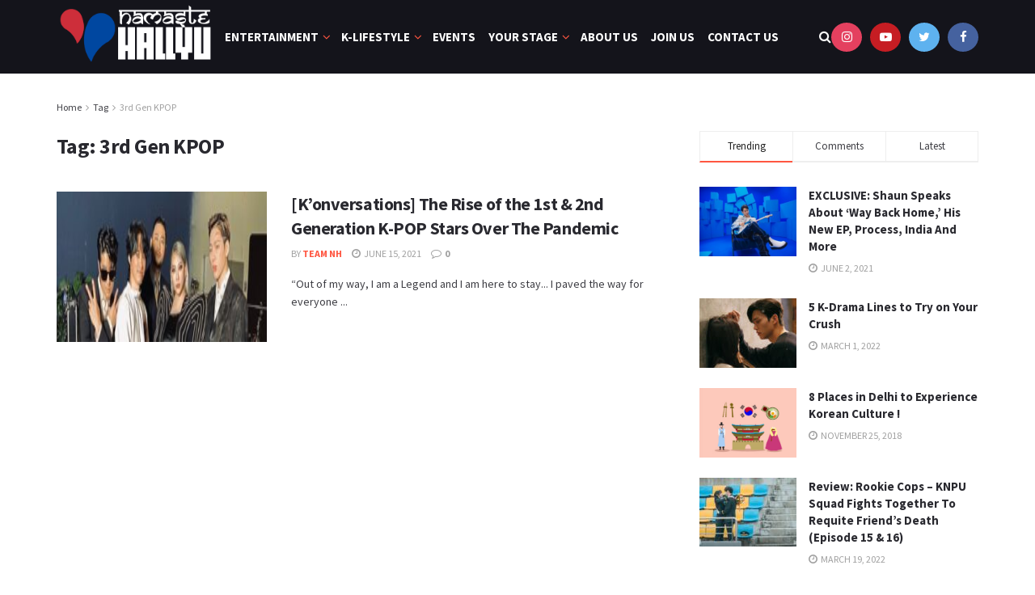

--- FILE ---
content_type: text/html; charset=UTF-8
request_url: https://namastehallyu.com/tag/3rd-gen-kpop/
body_size: 27594
content:
<!doctype html>
<!--[if lt IE 7]> <html class="no-js lt-ie9 lt-ie8 lt-ie7" dir="ltr" lang="en-US" prefix="og: https://ogp.me/ns#"> <![endif]-->
<!--[if IE 7]>    <html class="no-js lt-ie9 lt-ie8" dir="ltr" lang="en-US" prefix="og: https://ogp.me/ns#"> <![endif]-->
<!--[if IE 8]>    <html class="no-js lt-ie9" dir="ltr" lang="en-US" prefix="og: https://ogp.me/ns#"> <![endif]-->
<!--[if IE 9]>    <html class="no-js lt-ie10" dir="ltr" lang="en-US" prefix="og: https://ogp.me/ns#"> <![endif]-->
<!--[if gt IE 8]><!--> <html class="no-js" dir="ltr" lang="en-US" prefix="og: https://ogp.me/ns#"> <!--<![endif]-->
<head>
    <meta http-equiv="Content-Type" content="text/html; charset=UTF-8" />
    <meta name='viewport' content='width=device-width, initial-scale=1, user-scalable=yes' />
    <link rel="profile" href="http://gmpg.org/xfn/11" />
    <link rel="pingback" href="https://namastehallyu.com/xmlrpc.php" />
    <title>3rd Gen KPOP | Namaste Hallyu - NamaSTAY your way to Hallyu</title>
	<style>img:is([sizes="auto" i], [sizes^="auto," i]) { contain-intrinsic-size: 3000px 1500px }</style>
	
		<!-- All in One SEO 4.8.7 - aioseo.com -->
	<meta name="robots" content="max-image-preview:large" />
	<link rel="canonical" href="https://namastehallyu.com/tag/3rd-gen-kpop/" />
	<meta name="generator" content="All in One SEO (AIOSEO) 4.8.7" />
		<script type="application/ld+json" class="aioseo-schema">
			{"@context":"https:\/\/schema.org","@graph":[{"@type":"BreadcrumbList","@id":"https:\/\/namastehallyu.com\/tag\/3rd-gen-kpop\/#breadcrumblist","itemListElement":[{"@type":"ListItem","@id":"https:\/\/namastehallyu.com#listItem","position":1,"name":"Home","item":"https:\/\/namastehallyu.com","nextItem":{"@type":"ListItem","@id":"https:\/\/namastehallyu.com\/tag\/3rd-gen-kpop\/#listItem","name":"3rd Gen KPOP"}},{"@type":"ListItem","@id":"https:\/\/namastehallyu.com\/tag\/3rd-gen-kpop\/#listItem","position":2,"name":"3rd Gen KPOP","previousItem":{"@type":"ListItem","@id":"https:\/\/namastehallyu.com#listItem","name":"Home"}}]},{"@type":"CollectionPage","@id":"https:\/\/namastehallyu.com\/tag\/3rd-gen-kpop\/#collectionpage","url":"https:\/\/namastehallyu.com\/tag\/3rd-gen-kpop\/","name":"3rd Gen KPOP | Namaste Hallyu - NamaSTAY your way to Hallyu","inLanguage":"en-US","isPartOf":{"@id":"https:\/\/namastehallyu.com\/#website"},"breadcrumb":{"@id":"https:\/\/namastehallyu.com\/tag\/3rd-gen-kpop\/#breadcrumblist"}},{"@type":"Organization","@id":"https:\/\/namastehallyu.com\/#organization","name":"Namaste Hallyu - NamaSTAY your way to Hallyu","description":"NamaSTAY your way to Hallyu","url":"https:\/\/namastehallyu.com\/"},{"@type":"WebSite","@id":"https:\/\/namastehallyu.com\/#website","url":"https:\/\/namastehallyu.com\/","name":"Namaste Hallyu - NamaSTAY your way to Hallyu","description":"NamaSTAY your way to Hallyu","inLanguage":"en-US","publisher":{"@id":"https:\/\/namastehallyu.com\/#organization"}}]}
		</script>
		<!-- All in One SEO -->

<meta property="og:type" content="website">
<meta property="og:title" content="[K&#8217;onversations] The Rise of the 1st &#038; 2nd Generation K-POP Stars Over The Pandemic">
<meta property="og:site_name" content="Namaste Hallyu - NamaSTAY your way to Hallyu">
<meta property="og:description" content="“Out of my way, I am a Legend and I am here to stay... I paved the way for everyone">
<meta property="og:url" content="https://namastehallyu.com/tag/3rd-gen-kpop">
<meta property="og:locale" content="en_US">
<meta property="og:image" content="https://namastehallyu.com/wp-content/uploads/2021/02/Rosario-epik-high-e1613570974159.jpg">
<meta property="og:image:height" content="435">
<meta property="og:image:width" content="1446">
<meta name="twitter:card" content="summary">
<meta name="twitter:url" content="https://namastehallyu.com/tag/3rd-gen-kpop">
<meta name="twitter:title" content="[K&#8217;onversations] The Rise of the 1st &#038; 2nd Generation K-POP Stars Over The Pandemic">
<meta name="twitter:description" content="“Out of my way, I am a Legend and I am here to stay... I paved the way for everyone">
<meta name="twitter:image:src" content="https://namastehallyu.com/wp-content/uploads/2021/02/Rosario-epik-high-e1613570974159.jpg">
<meta name="twitter:image:width" content="1446">
<meta name="twitter:image:height" content="435">
<meta name="twitter:site" content="https://twitter.com/namastehallyu?s=08">
			<script type="text/javascript">
              var jnews_ajax_url = '/?ajax-request=jnews'
			</script>
			<script type="text/javascript">;window.jnews=window.jnews||{},window.jnews.library=window.jnews.library||{},window.jnews.library=function(){"use strict";var t=this;t.win=window,t.doc=document,t.globalBody=t.doc.getElementsByTagName("body")[0],t.globalBody=t.globalBody?t.globalBody:t.doc,t.win.jnewsDataStorage=t.win.jnewsDataStorage||{_storage:new WeakMap,put:function(t,e,n){this._storage.has(t)||this._storage.set(t,new Map),this._storage.get(t).set(e,n)},get:function(t,e){return this._storage.get(t).get(e)},has:function(t,e){return this._storage.has(t)&&this._storage.get(t).has(e)},remove:function(t,e){var n=this._storage.get(t).delete(e);return 0===!this._storage.get(t).size&&this._storage.delete(t),n}},t.windowWidth=function(){return t.win.innerWidth||t.docEl.clientWidth||t.globalBody.clientWidth},t.windowHeight=function(){return t.win.innerHeight||t.docEl.clientHeight||t.globalBody.clientHeight},t.requestAnimationFrame=t.win.requestAnimationFrame||t.win.webkitRequestAnimationFrame||t.win.mozRequestAnimationFrame||t.win.msRequestAnimationFrame||window.oRequestAnimationFrame||function(t){return setTimeout(t,1e3/60)},t.cancelAnimationFrame=t.win.cancelAnimationFrame||t.win.webkitCancelAnimationFrame||t.win.webkitCancelRequestAnimationFrame||t.win.mozCancelAnimationFrame||t.win.msCancelRequestAnimationFrame||t.win.oCancelRequestAnimationFrame||function(t){clearTimeout(t)},t.classListSupport="classList"in document.createElement("_"),t.hasClass=t.classListSupport?function(t,e){return t.classList.contains(e)}:function(t,e){return t.className.indexOf(e)>=0},t.addClass=t.classListSupport?function(e,n){t.hasClass(e,n)||e.classList.add(n)}:function(e,n){t.hasClass(e,n)||(e.className+=" "+n)},t.removeClass=t.classListSupport?function(e,n){t.hasClass(e,n)&&e.classList.remove(n)}:function(e,n){t.hasClass(e,n)&&(e.className=e.className.replace(n,""))},t.objKeys=function(t){var e=[];for(var n in t)Object.prototype.hasOwnProperty.call(t,n)&&e.push(n);return e},t.isObjectSame=function(t,e){var n=!0;return JSON.stringify(t)!==JSON.stringify(e)&&(n=!1),n},t.extend=function(){for(var t,e,n,i=arguments[0]||{},o=1,a=arguments.length;o<a;o++)if(null!==(t=arguments[o]))for(e in t)i!==(n=t[e])&&void 0!==n&&(i[e]=n);return i},t.dataStorage=t.win.jnewsDataStorage,t.isVisible=function(t){return 0!==t.offsetWidth&&0!==t.offsetHeight||t.getBoundingClientRect().length},t.getHeight=function(t){return t.offsetHeight||t.clientHeight||t.getBoundingClientRect().height},t.getWidth=function(t){return t.offsetWidth||t.clientWidth||t.getBoundingClientRect().width},t.supportsPassive=!1;try{var e=Object.defineProperty({},"passive",{get:function(){t.supportsPassive=!0}});"createEvent"in t.doc?t.win.addEventListener("test",null,e):"fireEvent"in t.doc&&t.win.attachEvent("test",null)}catch(t){}t.passiveOption=!!t.supportsPassive&&{passive:!0},t.addEvents=function(e,n,i){for(var o in n){var a=["touchstart","touchmove"].indexOf(o)>=0&&!i&&t.passiveOption;"createEvent"in t.doc?e.addEventListener(o,n[o],a):"fireEvent"in t.doc&&e.attachEvent("on"+o,n[o])}},t.removeEvents=function(e,n){for(var i in n)"createEvent"in t.doc?e.removeEventListener(i,n[i]):"fireEvent"in t.doc&&e.detachEvent("on"+i,n[i])},t.triggerEvents=function(e,n,i){var o;i=i||{detail:null};return"createEvent"in t.doc?(!(o=t.doc.createEvent("CustomEvent")||new CustomEvent(n)).initCustomEvent||o.initCustomEvent(n,!0,!1,i),void e.dispatchEvent(o)):"fireEvent"in t.doc?((o=t.doc.createEventObject()).eventType=n,void e.fireEvent("on"+o.eventType,o)):void 0},t.getParents=function(e,n){void 0===n&&(n=t.doc);for(var i=[],o=e.parentNode,a=!1;!a;)if(o){var s=o;s.querySelectorAll(n).length?a=!0:(i.push(s),o=s.parentNode)}else i=[],a=!0;return i},t.forEach=function(t,e,n){for(var i=0,o=t.length;i<o;i++)e.call(n,t[i],i)},t.getText=function(t){return t.innerText||t.textContent},t.setText=function(t,e){var n="object"==typeof e?e.innerText||e.textContent:e;t.innerText&&(t.innerText=n),t.textContent&&(t.textContent=n)},t.httpBuildQuery=function(e){return t.objKeys(e).reduce(function e(n){var i=arguments.length>1&&void 0!==arguments[1]?arguments[1]:null;return function(o,a){var s=n[a];a=encodeURIComponent(a);var r=i?"".concat(i,"[").concat(a,"]"):a;return null==s||"function"==typeof s?(o.push("".concat(r,"=")),o):["number","boolean","string"].includes(typeof s)?(o.push("".concat(r,"=").concat(encodeURIComponent(s))),o):(o.push(t.objKeys(s).reduce(e(s,r),[]).join("&")),o)}}(e),[]).join("&")},t.scrollTo=function(e,n,i){function o(t,e,n){this.start=this.position(),this.change=t-this.start,this.currentTime=0,this.increment=20,this.duration=void 0===n?500:n,this.callback=e,this.finish=!1,this.animateScroll()}return Math.easeInOutQuad=function(t,e,n,i){return(t/=i/2)<1?n/2*t*t+e:-n/2*(--t*(t-2)-1)+e},o.prototype.stop=function(){this.finish=!0},o.prototype.move=function(e){t.doc.documentElement.scrollTop=e,t.globalBody.parentNode.scrollTop=e,t.globalBody.scrollTop=e},o.prototype.position=function(){return t.doc.documentElement.scrollTop||t.globalBody.parentNode.scrollTop||t.globalBody.scrollTop},o.prototype.animateScroll=function(){this.currentTime+=this.increment;var e=Math.easeInOutQuad(this.currentTime,this.start,this.change,this.duration);this.move(e),this.currentTime<this.duration&&!this.finish?t.requestAnimationFrame.call(t.win,this.animateScroll.bind(this)):this.callback&&"function"==typeof this.callback&&this.callback()},new o(e,n,i)},t.unwrap=function(e){var n,i=e;t.forEach(e,(function(t,e){n?n+=t:n=t})),i.replaceWith(n)},t.performance={start:function(t){performance.mark(t+"Start")},stop:function(t){performance.mark(t+"End"),performance.measure(t,t+"Start",t+"End")}},t.instr=function(t,e){for(var n=0;n<e.length;n++)if(-1!==t.toLowerCase().indexOf(e[n].toLowerCase()))return!0},t.winLoad=function(e,n){function i(i){if("complete"===t.doc.readyState||"interactive"===t.doc.readyState)return!i||n?setTimeout(e,n||1):e(i),1}i()||t.addEvents(t.win,{load:i})},t.docReady=function(e,n){function i(i){if("complete"===t.doc.readyState||"interactive"===t.doc.readyState)return!i||n?setTimeout(e,n||1):e(i),1}i()||t.addEvents(t.doc,{DOMContentLoaded:i})},t.fireOnce=function(){t.docReady((function(){t.assets=t.assets||[],t.assets.length&&(t.boot(),t.load_assets())}),50)},t.boot=function(){t.length&&t.doc.querySelectorAll("style[media]").forEach((function(t){"not all"==t.getAttribute("media")&&t.removeAttribute("media")}))},t.create_js=function(e,n){var i=t.doc.createElement("script");switch(i.setAttribute("src",e),n){case"defer":i.setAttribute("defer",!0);break;case"async":i.setAttribute("async",!0);break;case"deferasync":i.setAttribute("defer",!0),i.setAttribute("async",!0)}t.globalBody.appendChild(i)},t.load_assets=function(){"object"==typeof t.assets&&t.forEach(t.assets.slice(0),(function(e,n){var i="";e.defer&&(i+="defer"),e.async&&(i+="async"),t.create_js(e.url,i);var o=t.assets.indexOf(e);o>-1&&t.assets.splice(o,1)})),t.assets=jnewsoption.au_scripts=window.jnewsads=[]},t.docReady((function(){t.globalBody=t.globalBody==t.doc?t.doc.getElementsByTagName("body")[0]:t.globalBody,t.globalBody=t.globalBody?t.globalBody:t.doc}))},window.jnews.library=new window.jnews.library;</script>
<!-- Open Graph Meta Tags generated by Blog2Social 860 - https://www.blog2social.com -->
<meta property="og:title" content="Namaste Hallyu - NamaSTAY your way to Hallyu"/>
<meta property="og:description" content="NamaSTAY your way to Hallyu"/>
<meta property="og:url" content="/tag/3rd-gen-kpop/"/>
<meta property="og:image" content="https://namastehallyu.com/wp-content/uploads/2021/02/Rosario-epik-high-e1613570974159.jpg"/>
<meta property="og:image:width" content="1446" />
<meta property="og:image:height" content="435" />
<meta property="og:type" content="article"/>
<meta property="og:article:published_time" content="2021-06-15 16:11:21"/>
<meta property="og:article:modified_time" content="2023-05-17 21:13:22"/>
<meta property="og:article:tag" content="1st Gen KPOP"/>
<meta property="og:article:tag" content="2nd Gen KPOP"/>
<meta property="og:article:tag" content="2PM"/>
<meta property="og:article:tag" content="3rd Gen KPOP"/>
<meta property="og:article:tag" content="4th Gen KPOP"/>
<meta property="og:article:tag" content="BIG BANG"/>
<meta property="og:article:tag" content="BTS"/>
<meta property="og:article:tag" content="ChangMo"/>
<meta property="og:article:tag" content="Choi Minho"/>
<meta property="og:article:tag" content="CL"/>
<meta property="og:article:tag" content="Epik High"/>
<meta property="og:article:tag" content="ft island"/>
<meta property="og:article:tag" content="G.Soul"/>
<meta property="og:article:tag" content="GD"/>
<meta property="og:article:tag" content="gdragon"/>
<meta property="og:article:tag" content="Hanbin"/>
<meta property="og:article:tag" content="Heize"/>
<meta property="og:article:tag" content="IU"/>
<meta property="og:article:tag" content="Jinusean"/>
<meta property="og:article:tag" content="K-Pop"/>
<meta property="og:article:tag" content="KPOP History"/>
<meta property="og:article:tag" content="KPOP Legends"/>
<meta property="og:article:tag" content="MFBTY"/>
<meta property="og:article:tag" content="MiSO"/>
<meta property="og:article:tag" content="NUCKSAL"/>
<meta property="og:article:tag" content="PSY"/>
<meta property="og:article:tag" content="Rain BI"/>
<meta property="og:article:tag" content="RM"/>
<meta property="og:article:tag" content="Sawol"/>
<meta property="og:article:tag" content="Se7en"/>
<meta property="og:article:tag" content="Sechs Kies"/>
<meta property="og:article:tag" content="Shinhwa"/>
<meta property="og:article:tag" content="SS501"/>
<meta property="og:article:tag" content="TVXQ"/>
<meta property="og:article:tag" content="Who paved the way"/>
<meta property="og:article:tag" content="Wonder Girls"/>
<meta property="og:article:tag" content="Woo Wonjae"/>
<meta property="og:article:tag" content="Zico"/>
<!-- Open Graph Meta Tags generated by Blog2Social 860 - https://www.blog2social.com -->

<!-- Twitter Card generated by Blog2Social 860 - https://www.blog2social.com -->
<meta name="twitter:card" content="summary">
<meta name="twitter:title" content="Namaste Hallyu - NamaSTAY your way to Hallyu"/>
<meta name="twitter:description" content="NamaSTAY your way to Hallyu"/>
<meta name="twitter:image" content="https://namastehallyu.com/wp-content/uploads/2021/02/Rosario-epik-high-e1613570974159.jpg"/>
<!-- Twitter Card generated by Blog2Social 860 - https://www.blog2social.com -->
<link rel='dns-prefetch' href='//fonts.googleapis.com' />
<link rel='dns-prefetch' href='//www.googletagmanager.com' />
<link rel='preconnect' href='https://fonts.gstatic.com' />
<link rel="alternate" type="application/rss+xml" title="Namaste Hallyu - NamaSTAY your way to Hallyu &raquo; Feed" href="https://namastehallyu.com/feed/" />
<link rel="alternate" type="application/rss+xml" title="Namaste Hallyu - NamaSTAY your way to Hallyu &raquo; Comments Feed" href="https://namastehallyu.com/comments/feed/" />
<link rel="alternate" type="application/rss+xml" title="Namaste Hallyu - NamaSTAY your way to Hallyu &raquo; 3rd Gen KPOP Tag Feed" href="https://namastehallyu.com/tag/3rd-gen-kpop/feed/" />
<script type="text/javascript">
/* <![CDATA[ */
window._wpemojiSettings = {"baseUrl":"https:\/\/s.w.org\/images\/core\/emoji\/16.0.1\/72x72\/","ext":".png","svgUrl":"https:\/\/s.w.org\/images\/core\/emoji\/16.0.1\/svg\/","svgExt":".svg","source":{"concatemoji":"https:\/\/namastehallyu.com\/wp-includes\/js\/wp-emoji-release.min.js?ver=6.8.2"}};

!function(s,n){var o,i,e;function c(e){try{var t={supportTests:e,timestamp:(new Date).valueOf()};sessionStorage.setItem(o,JSON.stringify(t))}catch(e){}}function p(e,t,n){e.clearRect(0,0,e.canvas.width,e.canvas.height),e.fillText(t,0,0);var t=new Uint32Array(e.getImageData(0,0,e.canvas.width,e.canvas.height).data),a=(e.clearRect(0,0,e.canvas.width,e.canvas.height),e.fillText(n,0,0),new Uint32Array(e.getImageData(0,0,e.canvas.width,e.canvas.height).data));return t.every(function(e,t){return e===a[t]})}function u(e,t){e.clearRect(0,0,e.canvas.width,e.canvas.height),e.fillText(t,0,0);for(var n=e.getImageData(16,16,1,1),a=0;a<n.data.length;a++)if(0!==n.data[a])return!1;return!0}function f(e,t,n,a){switch(t){case"flag":return n(e,"\ud83c\udff3\ufe0f\u200d\u26a7\ufe0f","\ud83c\udff3\ufe0f\u200b\u26a7\ufe0f")?!1:!n(e,"\ud83c\udde8\ud83c\uddf6","\ud83c\udde8\u200b\ud83c\uddf6")&&!n(e,"\ud83c\udff4\udb40\udc67\udb40\udc62\udb40\udc65\udb40\udc6e\udb40\udc67\udb40\udc7f","\ud83c\udff4\u200b\udb40\udc67\u200b\udb40\udc62\u200b\udb40\udc65\u200b\udb40\udc6e\u200b\udb40\udc67\u200b\udb40\udc7f");case"emoji":return!a(e,"\ud83e\udedf")}return!1}function g(e,t,n,a){var r="undefined"!=typeof WorkerGlobalScope&&self instanceof WorkerGlobalScope?new OffscreenCanvas(300,150):s.createElement("canvas"),o=r.getContext("2d",{willReadFrequently:!0}),i=(o.textBaseline="top",o.font="600 32px Arial",{});return e.forEach(function(e){i[e]=t(o,e,n,a)}),i}function t(e){var t=s.createElement("script");t.src=e,t.defer=!0,s.head.appendChild(t)}"undefined"!=typeof Promise&&(o="wpEmojiSettingsSupports",i=["flag","emoji"],n.supports={everything:!0,everythingExceptFlag:!0},e=new Promise(function(e){s.addEventListener("DOMContentLoaded",e,{once:!0})}),new Promise(function(t){var n=function(){try{var e=JSON.parse(sessionStorage.getItem(o));if("object"==typeof e&&"number"==typeof e.timestamp&&(new Date).valueOf()<e.timestamp+604800&&"object"==typeof e.supportTests)return e.supportTests}catch(e){}return null}();if(!n){if("undefined"!=typeof Worker&&"undefined"!=typeof OffscreenCanvas&&"undefined"!=typeof URL&&URL.createObjectURL&&"undefined"!=typeof Blob)try{var e="postMessage("+g.toString()+"("+[JSON.stringify(i),f.toString(),p.toString(),u.toString()].join(",")+"));",a=new Blob([e],{type:"text/javascript"}),r=new Worker(URL.createObjectURL(a),{name:"wpTestEmojiSupports"});return void(r.onmessage=function(e){c(n=e.data),r.terminate(),t(n)})}catch(e){}c(n=g(i,f,p,u))}t(n)}).then(function(e){for(var t in e)n.supports[t]=e[t],n.supports.everything=n.supports.everything&&n.supports[t],"flag"!==t&&(n.supports.everythingExceptFlag=n.supports.everythingExceptFlag&&n.supports[t]);n.supports.everythingExceptFlag=n.supports.everythingExceptFlag&&!n.supports.flag,n.DOMReady=!1,n.readyCallback=function(){n.DOMReady=!0}}).then(function(){return e}).then(function(){var e;n.supports.everything||(n.readyCallback(),(e=n.source||{}).concatemoji?t(e.concatemoji):e.wpemoji&&e.twemoji&&(t(e.twemoji),t(e.wpemoji)))}))}((window,document),window._wpemojiSettings);

/* ]]> */
</script>
<style id='wp-emoji-styles-inline-css' type='text/css'>

	img.wp-smiley, img.emoji {
		display: inline !important;
		border: none !important;
		box-shadow: none !important;
		height: 1em !important;
		width: 1em !important;
		margin: 0 0.07em !important;
		vertical-align: -0.1em !important;
		background: none !important;
		padding: 0 !important;
	}
</style>
<link rel='stylesheet' id='wp-block-library-css' href='https://namastehallyu.com/wp-includes/css/dist/block-library/style.min.css?ver=6.8.2' type='text/css' media='all' />
<style id='classic-theme-styles-inline-css' type='text/css'>
/*! This file is auto-generated */
.wp-block-button__link{color:#fff;background-color:#32373c;border-radius:9999px;box-shadow:none;text-decoration:none;padding:calc(.667em + 2px) calc(1.333em + 2px);font-size:1.125em}.wp-block-file__button{background:#32373c;color:#fff;text-decoration:none}
</style>
<style id='global-styles-inline-css' type='text/css'>
:root{--wp--preset--aspect-ratio--square: 1;--wp--preset--aspect-ratio--4-3: 4/3;--wp--preset--aspect-ratio--3-4: 3/4;--wp--preset--aspect-ratio--3-2: 3/2;--wp--preset--aspect-ratio--2-3: 2/3;--wp--preset--aspect-ratio--16-9: 16/9;--wp--preset--aspect-ratio--9-16: 9/16;--wp--preset--color--black: #000000;--wp--preset--color--cyan-bluish-gray: #abb8c3;--wp--preset--color--white: #ffffff;--wp--preset--color--pale-pink: #f78da7;--wp--preset--color--vivid-red: #cf2e2e;--wp--preset--color--luminous-vivid-orange: #ff6900;--wp--preset--color--luminous-vivid-amber: #fcb900;--wp--preset--color--light-green-cyan: #7bdcb5;--wp--preset--color--vivid-green-cyan: #00d084;--wp--preset--color--pale-cyan-blue: #8ed1fc;--wp--preset--color--vivid-cyan-blue: #0693e3;--wp--preset--color--vivid-purple: #9b51e0;--wp--preset--gradient--vivid-cyan-blue-to-vivid-purple: linear-gradient(135deg,rgba(6,147,227,1) 0%,rgb(155,81,224) 100%);--wp--preset--gradient--light-green-cyan-to-vivid-green-cyan: linear-gradient(135deg,rgb(122,220,180) 0%,rgb(0,208,130) 100%);--wp--preset--gradient--luminous-vivid-amber-to-luminous-vivid-orange: linear-gradient(135deg,rgba(252,185,0,1) 0%,rgba(255,105,0,1) 100%);--wp--preset--gradient--luminous-vivid-orange-to-vivid-red: linear-gradient(135deg,rgba(255,105,0,1) 0%,rgb(207,46,46) 100%);--wp--preset--gradient--very-light-gray-to-cyan-bluish-gray: linear-gradient(135deg,rgb(238,238,238) 0%,rgb(169,184,195) 100%);--wp--preset--gradient--cool-to-warm-spectrum: linear-gradient(135deg,rgb(74,234,220) 0%,rgb(151,120,209) 20%,rgb(207,42,186) 40%,rgb(238,44,130) 60%,rgb(251,105,98) 80%,rgb(254,248,76) 100%);--wp--preset--gradient--blush-light-purple: linear-gradient(135deg,rgb(255,206,236) 0%,rgb(152,150,240) 100%);--wp--preset--gradient--blush-bordeaux: linear-gradient(135deg,rgb(254,205,165) 0%,rgb(254,45,45) 50%,rgb(107,0,62) 100%);--wp--preset--gradient--luminous-dusk: linear-gradient(135deg,rgb(255,203,112) 0%,rgb(199,81,192) 50%,rgb(65,88,208) 100%);--wp--preset--gradient--pale-ocean: linear-gradient(135deg,rgb(255,245,203) 0%,rgb(182,227,212) 50%,rgb(51,167,181) 100%);--wp--preset--gradient--electric-grass: linear-gradient(135deg,rgb(202,248,128) 0%,rgb(113,206,126) 100%);--wp--preset--gradient--midnight: linear-gradient(135deg,rgb(2,3,129) 0%,rgb(40,116,252) 100%);--wp--preset--font-size--small: 13px;--wp--preset--font-size--medium: 20px;--wp--preset--font-size--large: 36px;--wp--preset--font-size--x-large: 42px;--wp--preset--spacing--20: 0.44rem;--wp--preset--spacing--30: 0.67rem;--wp--preset--spacing--40: 1rem;--wp--preset--spacing--50: 1.5rem;--wp--preset--spacing--60: 2.25rem;--wp--preset--spacing--70: 3.38rem;--wp--preset--spacing--80: 5.06rem;--wp--preset--shadow--natural: 6px 6px 9px rgba(0, 0, 0, 0.2);--wp--preset--shadow--deep: 12px 12px 50px rgba(0, 0, 0, 0.4);--wp--preset--shadow--sharp: 6px 6px 0px rgba(0, 0, 0, 0.2);--wp--preset--shadow--outlined: 6px 6px 0px -3px rgba(255, 255, 255, 1), 6px 6px rgba(0, 0, 0, 1);--wp--preset--shadow--crisp: 6px 6px 0px rgba(0, 0, 0, 1);}:where(.is-layout-flex){gap: 0.5em;}:where(.is-layout-grid){gap: 0.5em;}body .is-layout-flex{display: flex;}.is-layout-flex{flex-wrap: wrap;align-items: center;}.is-layout-flex > :is(*, div){margin: 0;}body .is-layout-grid{display: grid;}.is-layout-grid > :is(*, div){margin: 0;}:where(.wp-block-columns.is-layout-flex){gap: 2em;}:where(.wp-block-columns.is-layout-grid){gap: 2em;}:where(.wp-block-post-template.is-layout-flex){gap: 1.25em;}:where(.wp-block-post-template.is-layout-grid){gap: 1.25em;}.has-black-color{color: var(--wp--preset--color--black) !important;}.has-cyan-bluish-gray-color{color: var(--wp--preset--color--cyan-bluish-gray) !important;}.has-white-color{color: var(--wp--preset--color--white) !important;}.has-pale-pink-color{color: var(--wp--preset--color--pale-pink) !important;}.has-vivid-red-color{color: var(--wp--preset--color--vivid-red) !important;}.has-luminous-vivid-orange-color{color: var(--wp--preset--color--luminous-vivid-orange) !important;}.has-luminous-vivid-amber-color{color: var(--wp--preset--color--luminous-vivid-amber) !important;}.has-light-green-cyan-color{color: var(--wp--preset--color--light-green-cyan) !important;}.has-vivid-green-cyan-color{color: var(--wp--preset--color--vivid-green-cyan) !important;}.has-pale-cyan-blue-color{color: var(--wp--preset--color--pale-cyan-blue) !important;}.has-vivid-cyan-blue-color{color: var(--wp--preset--color--vivid-cyan-blue) !important;}.has-vivid-purple-color{color: var(--wp--preset--color--vivid-purple) !important;}.has-black-background-color{background-color: var(--wp--preset--color--black) !important;}.has-cyan-bluish-gray-background-color{background-color: var(--wp--preset--color--cyan-bluish-gray) !important;}.has-white-background-color{background-color: var(--wp--preset--color--white) !important;}.has-pale-pink-background-color{background-color: var(--wp--preset--color--pale-pink) !important;}.has-vivid-red-background-color{background-color: var(--wp--preset--color--vivid-red) !important;}.has-luminous-vivid-orange-background-color{background-color: var(--wp--preset--color--luminous-vivid-orange) !important;}.has-luminous-vivid-amber-background-color{background-color: var(--wp--preset--color--luminous-vivid-amber) !important;}.has-light-green-cyan-background-color{background-color: var(--wp--preset--color--light-green-cyan) !important;}.has-vivid-green-cyan-background-color{background-color: var(--wp--preset--color--vivid-green-cyan) !important;}.has-pale-cyan-blue-background-color{background-color: var(--wp--preset--color--pale-cyan-blue) !important;}.has-vivid-cyan-blue-background-color{background-color: var(--wp--preset--color--vivid-cyan-blue) !important;}.has-vivid-purple-background-color{background-color: var(--wp--preset--color--vivid-purple) !important;}.has-black-border-color{border-color: var(--wp--preset--color--black) !important;}.has-cyan-bluish-gray-border-color{border-color: var(--wp--preset--color--cyan-bluish-gray) !important;}.has-white-border-color{border-color: var(--wp--preset--color--white) !important;}.has-pale-pink-border-color{border-color: var(--wp--preset--color--pale-pink) !important;}.has-vivid-red-border-color{border-color: var(--wp--preset--color--vivid-red) !important;}.has-luminous-vivid-orange-border-color{border-color: var(--wp--preset--color--luminous-vivid-orange) !important;}.has-luminous-vivid-amber-border-color{border-color: var(--wp--preset--color--luminous-vivid-amber) !important;}.has-light-green-cyan-border-color{border-color: var(--wp--preset--color--light-green-cyan) !important;}.has-vivid-green-cyan-border-color{border-color: var(--wp--preset--color--vivid-green-cyan) !important;}.has-pale-cyan-blue-border-color{border-color: var(--wp--preset--color--pale-cyan-blue) !important;}.has-vivid-cyan-blue-border-color{border-color: var(--wp--preset--color--vivid-cyan-blue) !important;}.has-vivid-purple-border-color{border-color: var(--wp--preset--color--vivid-purple) !important;}.has-vivid-cyan-blue-to-vivid-purple-gradient-background{background: var(--wp--preset--gradient--vivid-cyan-blue-to-vivid-purple) !important;}.has-light-green-cyan-to-vivid-green-cyan-gradient-background{background: var(--wp--preset--gradient--light-green-cyan-to-vivid-green-cyan) !important;}.has-luminous-vivid-amber-to-luminous-vivid-orange-gradient-background{background: var(--wp--preset--gradient--luminous-vivid-amber-to-luminous-vivid-orange) !important;}.has-luminous-vivid-orange-to-vivid-red-gradient-background{background: var(--wp--preset--gradient--luminous-vivid-orange-to-vivid-red) !important;}.has-very-light-gray-to-cyan-bluish-gray-gradient-background{background: var(--wp--preset--gradient--very-light-gray-to-cyan-bluish-gray) !important;}.has-cool-to-warm-spectrum-gradient-background{background: var(--wp--preset--gradient--cool-to-warm-spectrum) !important;}.has-blush-light-purple-gradient-background{background: var(--wp--preset--gradient--blush-light-purple) !important;}.has-blush-bordeaux-gradient-background{background: var(--wp--preset--gradient--blush-bordeaux) !important;}.has-luminous-dusk-gradient-background{background: var(--wp--preset--gradient--luminous-dusk) !important;}.has-pale-ocean-gradient-background{background: var(--wp--preset--gradient--pale-ocean) !important;}.has-electric-grass-gradient-background{background: var(--wp--preset--gradient--electric-grass) !important;}.has-midnight-gradient-background{background: var(--wp--preset--gradient--midnight) !important;}.has-small-font-size{font-size: var(--wp--preset--font-size--small) !important;}.has-medium-font-size{font-size: var(--wp--preset--font-size--medium) !important;}.has-large-font-size{font-size: var(--wp--preset--font-size--large) !important;}.has-x-large-font-size{font-size: var(--wp--preset--font-size--x-large) !important;}
:where(.wp-block-post-template.is-layout-flex){gap: 1.25em;}:where(.wp-block-post-template.is-layout-grid){gap: 1.25em;}
:where(.wp-block-columns.is-layout-flex){gap: 2em;}:where(.wp-block-columns.is-layout-grid){gap: 2em;}
:root :where(.wp-block-pullquote){font-size: 1.5em;line-height: 1.6;}
</style>
<link rel='stylesheet' id='contact-form-7-css' href='https://namastehallyu.com/wp-content/plugins/contact-form-7/includes/css/styles.css?ver=6.1.1' type='text/css' media='all' />
<link rel='stylesheet' id='js_composer_front-css' href='https://namastehallyu.com/wp-content/plugins/js_composer/assets/css/js_composer.min.css?ver=6.6.0' type='text/css' media='all' />
<link rel='stylesheet' id='post_hit_counter-widget-css' href='https://namastehallyu.com/wp-content/plugins/post-hit-counter/assets/css/widget.css?ver=1.3.2' type='text/css' media='all' />
<link rel='stylesheet' id='jeg_customizer_font-css' href='//fonts.googleapis.com/css?family=Source+Sans+Pro%3Aregular%2C600%2C700&#038;display=swap&#038;ver=1.2.6' type='text/css' media='all' />
<link rel='stylesheet' id='jnews-frontend-css' href='https://namastehallyu.com/wp-content/themes/jnews/assets/dist/frontend.min.css?ver=9.0.5' type='text/css' media='all' />
<link rel='stylesheet' id='jnews-style-css' href='https://namastehallyu.com/wp-content/themes/jnews/style.css?ver=9.0.5' type='text/css' media='all' />
<link rel='stylesheet' id='jnews-darkmode-css' href='https://namastehallyu.com/wp-content/themes/jnews/assets/css/darkmode.css?ver=9.0.5' type='text/css' media='all' />
<link rel='stylesheet' id='jnews-scheme-css' href='https://namastehallyu.com/wp-content/themes/jnews/data/import/game/scheme.css?ver=9.0.5' type='text/css' media='all' />
<script type="text/javascript" src="https://namastehallyu.com/wp-includes/js/jquery/jquery.min.js?id=526&amp;ver=3.7.1" id="jquery-core-js"></script>
<script type="text/javascript" src="https://namastehallyu.com/wp-includes/js/jquery/jquery-migrate.min.js?id=958&amp;ver=3.4.1" id="jquery-migrate-js"></script>
<link rel="https://api.w.org/" href="https://namastehallyu.com/wp-json/" /><link rel="alternate" title="JSON" type="application/json" href="https://namastehallyu.com/wp-json/wp/v2/tags/5243" /><link rel="EditURI" type="application/rsd+xml" title="RSD" href="https://namastehallyu.com/xmlrpc.php?rsd" />
<meta name="generator" content="WordPress 6.8.2" />
<meta name="generator" content="Site Kit by Google 1.162.1" />
<!-- Google AdSense meta tags added by Site Kit -->
<meta name="google-adsense-platform-account" content="ca-host-pub-2644536267352236">
<meta name="google-adsense-platform-domain" content="sitekit.withgoogle.com">
<!-- End Google AdSense meta tags added by Site Kit -->
<meta name="generator" content="Powered by WPBakery Page Builder - drag and drop page builder for WordPress."/>
<script type='application/ld+json'>{"@context":"http:\/\/schema.org","@type":"Organization","@id":"https:\/\/namastehallyu.com\/#organization","url":"https:\/\/namastehallyu.com\/","name":"","logo":{"@type":"ImageObject","url":""},"sameAs":[" https:\/\/instagram.com\/namaste_hallyu?utm_medium=copy_link","https:\/\/www.youtube.com\/channel\/UCOXjbssClAjTxnMrhZ2mgIg","https:\/\/twitter.com\/namastehallyu?s=08","https:\/\/www.facebook.com\/NamasteHallyu\/"]}</script>
<script type='application/ld+json'>{"@context":"http:\/\/schema.org","@type":"WebSite","@id":"https:\/\/namastehallyu.com\/#website","url":"https:\/\/namastehallyu.com\/","name":"","potentialAction":{"@type":"SearchAction","target":"https:\/\/namastehallyu.com\/?s={search_term_string}","query-input":"required name=search_term_string"}}</script>
<link rel="icon" href="https://namastehallyu.com/wp-content/uploads/2021/07/cropped-logo-2-fav-32x32.png" sizes="32x32" />
<link rel="icon" href="https://namastehallyu.com/wp-content/uploads/2021/07/cropped-logo-2-fav-192x192.png" sizes="192x192" />
<link rel="apple-touch-icon" href="https://namastehallyu.com/wp-content/uploads/2021/07/cropped-logo-2-fav-180x180.png" />
<meta name="msapplication-TileImage" content="https://namastehallyu.com/wp-content/uploads/2021/07/cropped-logo-2-fav-270x270.png" />
<style id="jeg_dynamic_css" type="text/css" data-type="jeg_custom-css">body { --j-body-color : #3e3e44; --j-accent-color : #ff5641; --j-alt-color : #ff6e35; --j-heading-color : #29292f; } body,.jeg_newsfeed_list .tns-outer .tns-controls button,.jeg_filter_button,.owl-carousel .owl-nav div,.jeg_readmore,.jeg_hero_style_7 .jeg_post_meta a,.widget_calendar thead th,.widget_calendar tfoot a,.jeg_socialcounter a,.entry-header .jeg_meta_like a,.entry-header .jeg_meta_comment a,.entry-content tbody tr:hover,.entry-content th,.jeg_splitpost_nav li:hover a,#breadcrumbs a,.jeg_author_socials a:hover,.jeg_footer_content a,.jeg_footer_bottom a,.jeg_cartcontent,.woocommerce .woocommerce-breadcrumb a { color : #3e3e44; } a, .jeg_menu_style_5>li>a:hover, .jeg_menu_style_5>li.sfHover>a, .jeg_menu_style_5>li.current-menu-item>a, .jeg_menu_style_5>li.current-menu-ancestor>a, .jeg_navbar .jeg_menu:not(.jeg_main_menu)>li>a:hover, .jeg_midbar .jeg_menu:not(.jeg_main_menu)>li>a:hover, .jeg_side_tabs li.active, .jeg_block_heading_5 strong, .jeg_block_heading_6 strong, .jeg_block_heading_7 strong, .jeg_block_heading_8 strong, .jeg_subcat_list li a:hover, .jeg_subcat_list li button:hover, .jeg_pl_lg_7 .jeg_thumb .jeg_post_category a, .jeg_pl_xs_2:before, .jeg_pl_xs_4 .jeg_postblock_content:before, .jeg_postblock .jeg_post_title a:hover, .jeg_hero_style_6 .jeg_post_title a:hover, .jeg_sidefeed .jeg_pl_xs_3 .jeg_post_title a:hover, .widget_jnews_popular .jeg_post_title a:hover, .jeg_meta_author a, .widget_archive li a:hover, .widget_pages li a:hover, .widget_meta li a:hover, .widget_recent_entries li a:hover, .widget_rss li a:hover, .widget_rss cite, .widget_categories li a:hover, .widget_categories li.current-cat>a, #breadcrumbs a:hover, .jeg_share_count .counts, .commentlist .bypostauthor>.comment-body>.comment-author>.fn, span.required, .jeg_review_title, .bestprice .price, .authorlink a:hover, .jeg_vertical_playlist .jeg_video_playlist_play_icon, .jeg_vertical_playlist .jeg_video_playlist_item.active .jeg_video_playlist_thumbnail:before, .jeg_horizontal_playlist .jeg_video_playlist_play, .woocommerce li.product .pricegroup .button, .widget_display_forums li a:hover, .widget_display_topics li:before, .widget_display_replies li:before, .widget_display_views li:before, .bbp-breadcrumb a:hover, .jeg_mobile_menu li.sfHover>a, .jeg_mobile_menu li a:hover, .split-template-6 .pagenum, .jeg_mobile_menu_style_5>li>a:hover, .jeg_mobile_menu_style_5>li.sfHover>a, .jeg_mobile_menu_style_5>li.current-menu-item>a, .jeg_mobile_menu_style_5>li.current-menu-ancestor>a { color : #ff5641; } .jeg_menu_style_1>li>a:before, .jeg_menu_style_2>li>a:before, .jeg_menu_style_3>li>a:before, .jeg_side_toggle, .jeg_slide_caption .jeg_post_category a, .jeg_slider_type_1_wrapper .tns-controls button.tns-next, .jeg_block_heading_1 .jeg_block_title span, .jeg_block_heading_2 .jeg_block_title span, .jeg_block_heading_3, .jeg_block_heading_4 .jeg_block_title span, .jeg_block_heading_6:after, .jeg_pl_lg_box .jeg_post_category a, .jeg_pl_md_box .jeg_post_category a, .jeg_readmore:hover, .jeg_thumb .jeg_post_category a, .jeg_block_loadmore a:hover, .jeg_postblock.alt .jeg_block_loadmore a:hover, .jeg_block_loadmore a.active, .jeg_postblock_carousel_2 .jeg_post_category a, .jeg_heroblock .jeg_post_category a, .jeg_pagenav_1 .page_number.active, .jeg_pagenav_1 .page_number.active:hover, input[type="submit"], .btn, .button, .widget_tag_cloud a:hover, .popularpost_item:hover .jeg_post_title a:before, .jeg_splitpost_4 .page_nav, .jeg_splitpost_5 .page_nav, .jeg_post_via a:hover, .jeg_post_source a:hover, .jeg_post_tags a:hover, .comment-reply-title small a:before, .comment-reply-title small a:after, .jeg_storelist .productlink, .authorlink li.active a:before, .jeg_footer.dark .socials_widget:not(.nobg) a:hover .fa, div.jeg_breakingnews_title, .jeg_overlay_slider_bottom_wrapper .tns-controls button, .jeg_overlay_slider_bottom_wrapper .tns-controls button:hover, .jeg_vertical_playlist .jeg_video_playlist_current, .woocommerce span.onsale, .woocommerce #respond input#submit:hover, .woocommerce a.button:hover, .woocommerce button.button:hover, .woocommerce input.button:hover, .woocommerce #respond input#submit.alt, .woocommerce a.button.alt, .woocommerce button.button.alt, .woocommerce input.button.alt, .jeg_popup_post .caption, .jeg_footer.dark input[type="submit"], .jeg_footer.dark .btn, .jeg_footer.dark .button, .footer_widget.widget_tag_cloud a:hover, .jeg_inner_content .content-inner .jeg_post_category a:hover, #buddypress .standard-form button, #buddypress a.button, #buddypress input[type="submit"], #buddypress input[type="button"], #buddypress input[type="reset"], #buddypress ul.button-nav li a, #buddypress .generic-button a, #buddypress .generic-button button, #buddypress .comment-reply-link, #buddypress a.bp-title-button, #buddypress.buddypress-wrap .members-list li .user-update .activity-read-more a, div#buddypress .standard-form button:hover, div#buddypress a.button:hover, div#buddypress input[type="submit"]:hover, div#buddypress input[type="button"]:hover, div#buddypress input[type="reset"]:hover, div#buddypress ul.button-nav li a:hover, div#buddypress .generic-button a:hover, div#buddypress .generic-button button:hover, div#buddypress .comment-reply-link:hover, div#buddypress a.bp-title-button:hover, div#buddypress.buddypress-wrap .members-list li .user-update .activity-read-more a:hover, #buddypress #item-nav .item-list-tabs ul li a:before, .jeg_inner_content .jeg_meta_container .follow-wrapper a { background-color : #ff5641; } .jeg_block_heading_7 .jeg_block_title span, .jeg_readmore:hover, .jeg_block_loadmore a:hover, .jeg_block_loadmore a.active, .jeg_pagenav_1 .page_number.active, .jeg_pagenav_1 .page_number.active:hover, .jeg_pagenav_3 .page_number:hover, .jeg_prevnext_post a:hover h3, .jeg_overlay_slider .jeg_post_category, .jeg_sidefeed .jeg_post.active, .jeg_vertical_playlist.jeg_vertical_playlist .jeg_video_playlist_item.active .jeg_video_playlist_thumbnail img, .jeg_horizontal_playlist .jeg_video_playlist_item.active { border-color : #ff5641; } .jeg_tabpost_nav li.active, .woocommerce div.product .woocommerce-tabs ul.tabs li.active, .jeg_mobile_menu_style_1>li.current-menu-item a, .jeg_mobile_menu_style_1>li.current-menu-ancestor a, .jeg_mobile_menu_style_2>li.current-menu-item::after, .jeg_mobile_menu_style_2>li.current-menu-ancestor::after, .jeg_mobile_menu_style_3>li.current-menu-item::before, .jeg_mobile_menu_style_3>li.current-menu-ancestor::before { border-bottom-color : #ff5641; } .jeg_post_meta .fa, .entry-header .jeg_post_meta .fa, .jeg_review_stars, .jeg_price_review_list { color : #ff6e35; } .jeg_share_button.share-float.share-monocrhome a { background-color : #ff6e35; } h1,h2,h3,h4,h5,h6,.jeg_post_title a,.entry-header .jeg_post_title,.jeg_hero_style_7 .jeg_post_title a,.jeg_block_title,.jeg_splitpost_bar .current_title,.jeg_video_playlist_title,.gallery-caption,.jeg_push_notification_button>a.button { color : #29292f; } .split-template-9 .pagenum, .split-template-10 .pagenum, .split-template-11 .pagenum, .split-template-12 .pagenum, .split-template-13 .pagenum, .split-template-15 .pagenum, .split-template-18 .pagenum, .split-template-20 .pagenum, .split-template-19 .current_title span, .split-template-20 .current_title span { background-color : #29292f; } .jeg_topbar, .jeg_topbar.dark, .jeg_topbar.custom { background : #14141b; } .jeg_topbar, .jeg_topbar.dark { border-color : rgba(255,255,255,0.04); color : #ffffff; } .jeg_topbar .jeg_nav_item, .jeg_topbar.dark .jeg_nav_item { border-color : rgba(255,255,255,0.04); } .jeg_midbar, .jeg_midbar.dark { background-color : #14141b; } .jeg_header .jeg_bottombar.jeg_navbar,.jeg_bottombar .jeg_nav_icon { height : 91px; } .jeg_header .jeg_bottombar.jeg_navbar, .jeg_header .jeg_bottombar .jeg_main_menu:not(.jeg_menu_style_1) > li > a, .jeg_header .jeg_bottombar .jeg_menu_style_1 > li, .jeg_header .jeg_bottombar .jeg_menu:not(.jeg_main_menu) > li > a { line-height : 91px; } .jeg_header .jeg_bottombar.jeg_navbar_wrapper:not(.jeg_navbar_boxed), .jeg_header .jeg_bottombar.jeg_navbar_boxed .jeg_nav_row { background : #14141b; } .jeg_header .jeg_bottombar, .jeg_header .jeg_bottombar.jeg_navbar_dark, .jeg_bottombar.jeg_navbar_boxed .jeg_nav_row, .jeg_bottombar.jeg_navbar_dark.jeg_navbar_boxed .jeg_nav_row { border-bottom-width : 0px; } .jeg_stickybar.jeg_navbar,.jeg_navbar .jeg_nav_icon { height : 59px; } .jeg_stickybar.jeg_navbar, .jeg_stickybar .jeg_main_menu:not(.jeg_menu_style_1) > li > a, .jeg_stickybar .jeg_menu_style_1 > li, .jeg_stickybar .jeg_menu:not(.jeg_main_menu) > li > a { line-height : 59px; } .jeg_stickybar, .jeg_stickybar.dark { border-bottom-width : 0px; } .jeg_nav_search { width : 35%; } .jeg_header .jeg_search_no_expand .jeg_search_form .jeg_search_input { background-color : rgba(0,0,0,0.25); border-color : rgba(255,255,255,0.15); } .jeg_header .jeg_search_wrapper.jeg_search_no_expand .jeg_search_form .jeg_search_input { color : #ffffff; } .jeg_header .jeg_search_no_expand .jeg_search_form .jeg_search_input::-webkit-input-placeholder { color : rgba(255,255,255,0.3); } .jeg_header .jeg_search_no_expand .jeg_search_form .jeg_search_input:-moz-placeholder { color : rgba(255,255,255,0.3); } .jeg_header .jeg_search_no_expand .jeg_search_form .jeg_search_input::-moz-placeholder { color : rgba(255,255,255,0.3); } .jeg_header .jeg_search_no_expand .jeg_search_form .jeg_search_input:-ms-input-placeholder { color : rgba(255,255,255,0.3); } .jeg_header .jeg_menu.jeg_main_menu > li > a { color : #ffffff; } .jeg_menu_style_1 > li > a:before, .jeg_menu_style_2 > li > a:before, .jeg_menu_style_3 > li > a:before { background : #ff5641; } .jeg_header .jeg_menu_style_4 > li > a:hover, .jeg_header .jeg_menu_style_4 > li.sfHover > a, .jeg_header .jeg_menu_style_4 > li.current-menu-item > a, .jeg_header .jeg_menu_style_4 > li.current-menu-ancestor > a, .jeg_navbar_dark .jeg_menu_style_4 > li > a:hover, .jeg_navbar_dark .jeg_menu_style_4 > li.sfHover > a, .jeg_navbar_dark .jeg_menu_style_4 > li.current-menu-item > a, .jeg_navbar_dark .jeg_menu_style_4 > li.current-menu-ancestor > a { background : rgba(255,255,255,0.05); } .jeg_navbar_wrapper .sf-arrows .sf-with-ul:after { color : #ff5641; } .jeg_footer_content,.jeg_footer.dark .jeg_footer_content { background-color : #14141b; color : #a9a9ac; } .jeg_footer .jeg_footer_heading h3,.jeg_footer.dark .jeg_footer_heading h3,.jeg_footer .widget h2,.jeg_footer .footer_dark .widget h2 { color : #ffcf40; } .jeg_footer .jeg_footer_content a, .jeg_footer.dark .jeg_footer_content a { color : #ffffff; } .jeg_footer .jeg_footer_content a:hover,.jeg_footer.dark .jeg_footer_content a:hover { color : #ff5641; } .footer_widget.widget_tag_cloud a,.jeg_footer.dark .footer_widget.widget_tag_cloud a { background-color : rgba(255,255,255,0.15); } .jeg_footer_secondary,.jeg_footer.dark .jeg_footer_secondary { border-top-color : #e8bd3b; } .jeg_footer_2 .footer_column,.jeg_footer_2.dark .footer_column { border-right-color : #e8bd3b; } .jeg_footer_5 .jeg_footer_social, .jeg_footer_5 .footer_column, .jeg_footer_5 .jeg_footer_secondary,.jeg_footer_5.dark .jeg_footer_social,.jeg_footer_5.dark .footer_column,.jeg_footer_5.dark .jeg_footer_secondary { border-color : #e8bd3b; } .jeg_footer_secondary,.jeg_footer.dark .jeg_footer_secondary,.jeg_footer_bottom,.jeg_footer.dark .jeg_footer_bottom,.jeg_footer_sidecontent .jeg_footer_primary { color : #a9a9ac; } .jeg_menu_footer li:not(:last-child):after,.jeg_footer.dark .jeg_menu_footer li:not(:last-child):after { color : rgba(255,255,255,0.2); } body,input,textarea,select,.chosen-container-single .chosen-single,.btn,.button { font-family: "Source Sans Pro",Helvetica,Arial,sans-serif;font-size: 15px;  } .jeg_thumb .jeg_post_category a,.jeg_pl_lg_box .jeg_post_category a,.jeg_pl_md_box .jeg_post_category a,.jeg_postblock_carousel_2 .jeg_post_category a,.jeg_heroblock .jeg_post_category a,.jeg_slide_caption .jeg_post_category a { background-color : #ffcf40; color : #22181c; } .jeg_overlay_slider .jeg_post_category,.jeg_thumb .jeg_post_category a,.jeg_pl_lg_box .jeg_post_category a,.jeg_pl_md_box .jeg_post_category a,.jeg_postblock_carousel_2 .jeg_post_category a,.jeg_heroblock .jeg_post_category a,.jeg_slide_caption .jeg_post_category a { border-color : #ffcf40; } </style><style type="text/css">
					.no_thumbnail .jeg_thumb,
					.thumbnail-container.no_thumbnail {
					    display: none !important;
					}
					.jeg_search_result .jeg_pl_xs_3.no_thumbnail .jeg_postblock_content,
					.jeg_sidefeed .jeg_pl_xs_3.no_thumbnail .jeg_postblock_content,
					.jeg_pl_sm.no_thumbnail .jeg_postblock_content {
					    margin-left: 0;
					}
					.jeg_postblock_11 .no_thumbnail .jeg_postblock_content,
					.jeg_postblock_12 .no_thumbnail .jeg_postblock_content,
					.jeg_postblock_12.jeg_col_3o3 .no_thumbnail .jeg_postblock_content  {
					    margin-top: 0;
					}
					.jeg_postblock_15 .jeg_pl_md_box.no_thumbnail .jeg_postblock_content,
					.jeg_postblock_19 .jeg_pl_md_box.no_thumbnail .jeg_postblock_content,
					.jeg_postblock_24 .jeg_pl_md_box.no_thumbnail .jeg_postblock_content,
					.jeg_sidefeed .jeg_pl_md_box .jeg_postblock_content {
					    position: relative;
					}
					.jeg_postblock_carousel_2 .no_thumbnail .jeg_post_title a,
					.jeg_postblock_carousel_2 .no_thumbnail .jeg_post_title a:hover,
					.jeg_postblock_carousel_2 .no_thumbnail .jeg_post_meta .fa {
					    color: #212121 !important;
					} 
				</style>		<style type="text/css" id="wp-custom-css">
			.jeg_logo_img{
	max-width: 200px;
}    
.jeg_footer .jeg_footer_content a, .jeg_footer.dark .jeg_footer_content a {
    color: #ffffff;
    font-size: 12px;
}
.jeg_main_menu>li>a {
    color: #212121;
    display: block;
    position: relative;
    padding: 0 8px;
    margin: 0;
    font-size: 15px;
    font-weight: 700;
    line-height: 50px;
    text-transform: uppercase;
    transition: color .2s ease,background .2s ease;
    white-space: nowrap;
}

.jeg_nav_left .jeg_logo {
    margin-right: 0px;
}
.jeg_navbar .jeg_nav_item {
    padding: 0 0px;
}		</style>
		<noscript><style> .wpb_animate_when_almost_visible { opacity: 1; }</style></noscript>
<link rel="preconnect" href="https://fonts.googleapis.com">
<link rel="preconnect" href="https://fonts.gstatic.com" crossorigin>
<link href="https://fonts.googleapis.com/css2?family=Bitter:wght@100&family=Bree+Serif&family=Festive&family=IBM+Plex+Serif:ital@1&family=Libre+Baskerville:ital@0;1&family=Open+Sans:wght@300&family=Otomanopee+One&family=PT+Serif&family=Quicksand:wght@300&family=STIX+Two+Math&family=Varela+Round&display=swap" rel="stylesheet">

<div style="display: none;"><a href="https://leonardtrust.com/" target="_blank" title="hacklink">hacklink panel</a><a href="https://ocentratravelandtourism.com/" target="_blank" title="jojobet">jojobet</a><a href="https://www.servicecaravaning.com/" target="_blank" title="jojobet giriş">jojobet giriş</a><a href="https://www.servicecaravaning.com/" target="_blank" title="jojobet">jojobet</a><a href="https://ocentratravelandtourism.com/" target="_blank" title="jojobet giriş">jojobet giriş</a><a href="https://ocentratrainingcenter.com/" target="_blank" title="jojobet">jojobet</a><a href="https://ocentratrainingcenter.com/" target="_blank" title="jojobet giriş">jojobet giriş</a></div>	</head>
<body class="archive tag tag-3rd-gen-kpop tag-5243 wp-embed-responsive wp-theme-jnews jeg_toggle_dark jnews jsc_normal wpb-js-composer js-comp-ver-6.6.0 vc_responsive">

    
    
    <div class="jeg_ad jeg_ad_top jnews_header_top_ads">
        <div class='ads-wrapper  '></div>    </div>

    <!-- The Main Wrapper
    ============================================= -->
    <div class="jeg_viewport">

        
        <div class="jeg_header_wrapper">
            <div class="jeg_header_instagram_wrapper">
    </div>

<!-- HEADER -->
<div class="jeg_header normal">
    <div class="jeg_bottombar jeg_navbar jeg_container jeg_navbar_wrapper jeg_navbar_normal jeg_navbar_dark">
    <div class="container">
        <div class="jeg_nav_row">
            
                <div class="jeg_nav_col jeg_nav_left jeg_nav_grow">
                    <div class="item_wrap jeg_nav_alignleft">
                        <div class="jeg_nav_item jeg_logo jeg_desktop_logo">
			<div class="site-title">
	    	<a href="https://namastehallyu.com/" style="padding: 0 0 0 0;">
	    	    <img class='jeg_logo_img' src="https://namastehallyu.com/wp-content/uploads/2021/07/logo-2-1.png" srcset="https://namastehallyu.com/wp-content/uploads/2021/07/logo-2-1.png 1x, https://namastehallyu.com/wp-content/uploads/2021/07/logo-2-1.png 2x" alt="Namaste Hallyu - NamaSTAY your way to Hallyu"data-light-src="https://namastehallyu.com/wp-content/uploads/2021/07/logo-2-1.png" data-light-srcset="https://namastehallyu.com/wp-content/uploads/2021/07/logo-2-1.png 1x, https://namastehallyu.com/wp-content/uploads/2021/07/logo-2-1.png 2x" data-dark-src="https://namastehallyu.com/wp-content/uploads/2021/07/logo-2-1.png" data-dark-srcset="https://namastehallyu.com/wp-content/uploads/2021/07/logo-2-1.png 1x, https://namastehallyu.com/wp-content/uploads/2021/07/logo-2-1.png 2x">	    	</a>
	    </div>
	</div><div class="jeg_nav_item jeg_main_menu_wrapper">
<div class="jeg_mainmenu_wrap"><ul class="jeg_menu jeg_main_menu jeg_menu_style_4" data-animation="animate"><li id="menu-item-12171" class="menu-item menu-item-type-post_type menu-item-object-page menu-item-has-children menu-item-12171 bgnav" data-item-row="default" ><a href="https://namastehallyu.com/entertainment/">Entertainment</a>
<ul class="sub-menu">
	<li id="menu-item-248" class="menu-item menu-item-type-taxonomy menu-item-object-category menu-item-248 bgnav" data-item-row="default" ><a href="https://namastehallyu.com/category/news/">News</a></li>
	<li id="menu-item-12361" class="menu-item menu-item-type-taxonomy menu-item-object-category menu-item-12361 bgnav" data-item-row="default" ><a href="https://namastehallyu.com/category/featured/">Featured</a></li>
	<li id="menu-item-251" class="menu-item menu-item-type-taxonomy menu-item-object-category menu-item-251 bgnav" data-item-row="default" ><a href="https://namastehallyu.com/category/interview/">Interviews</a></li>
	<li id="menu-item-250" class="menu-item menu-item-type-taxonomy menu-item-object-category menu-item-250 bgnav" data-item-row="default" ><a href="https://namastehallyu.com/category/review/">Reviews</a></li>
</ul>
</li>
<li id="menu-item-12248" class="menu-item menu-item-type-post_type menu-item-object-page menu-item-has-children menu-item-12248 bgnav" data-item-row="default" ><a href="https://namastehallyu.com/k-lifestyle-2/">K-Lifestyle</a>
<ul class="sub-menu">
	<li id="menu-item-258" class="menu-item menu-item-type-taxonomy menu-item-object-category menu-item-258 bgnav" data-item-row="default" ><a href="https://namastehallyu.com/category/culture/">Culture</a></li>
	<li id="menu-item-257" class="menu-item menu-item-type-taxonomy menu-item-object-category menu-item-257 bgnav" data-item-row="default" ><a href="https://namastehallyu.com/category/culture/kbeauty/">K-Beauty</a></li>
	<li id="menu-item-22615" class="menu-item menu-item-type-taxonomy menu-item-object-category menu-item-22615 bgnav" data-item-row="default" ><a href="https://namastehallyu.com/category/k-lifestyle/fashion/">Fashion</a></li>
</ul>
</li>
<li id="menu-item-12155" class="menu-item menu-item-type-taxonomy menu-item-object-category menu-item-12155 bgnav" data-item-row="default" ><a href="https://namastehallyu.com/category/events/">Events</a></li>
<li id="menu-item-49" class="menu-item menu-item-type-post_type menu-item-object-page menu-item-has-children menu-item-49 bgnav" data-item-row="default" ><a href="https://namastehallyu.com/your-stage/">Your Stage</a>
<ul class="sub-menu">
	<li id="menu-item-12152" class="menu-item menu-item-type-taxonomy menu-item-object-category menu-item-12152 bgnav" data-item-row="default" ><a href="https://namastehallyu.com/category/your_stage/fan-projects/">Fan Projects</a></li>
	<li id="menu-item-12351" class="menu-item menu-item-type-post_type menu-item-object-page menu-item-12351 bgnav" data-item-row="default" ><a href="https://namastehallyu.com/add-your-story/">Add Your Story</a></li>
</ul>
</li>
<li id="menu-item-7548" class="menu-item menu-item-type-post_type menu-item-object-page menu-item-7548 bgnav" data-item-row="default" ><a href="https://namastehallyu.com/about/">About Us</a></li>
<li id="menu-item-22580" class="menu-item menu-item-type-post_type menu-item-object-page menu-item-22580 bgnav" data-item-row="default" ><a href="https://namastehallyu.com/join-us/">Join Us</a></li>
<li id="menu-item-12166" class="menu-item menu-item-type-post_type menu-item-object-page menu-item-12166 bgnav" data-item-row="default" ><a href="https://namastehallyu.com/contact-us/">Contact Us</a></li>
</ul></div></div>
                    </div>
                </div>

                
                <div class="jeg_nav_col jeg_nav_center jeg_nav_normal">
                    <div class="item_wrap jeg_nav_aligncenter">
                                            </div>
                </div>

                
                <div class="jeg_nav_col jeg_nav_right jeg_nav_normal">
                    <div class="item_wrap jeg_nav_alignright">
                        <!-- Search Icon -->
<div class="jeg_nav_item jeg_search_wrapper search_icon jeg_search_popup_expand">
    <a href="#" class="jeg_search_toggle"><i class="fa fa-search"></i></a>
    <form action="https://namastehallyu.com/" method="get" class="jeg_search_form" target="_top">
    <input name="s" class="jeg_search_input" placeholder="Search..." type="text" value="" autocomplete="off">
    <button aria-label="Search Button" type="submit" class="jeg_search_button btn"><i class="fa fa-search"></i></button>
</form>
<!-- jeg_search_hide with_result no_result -->
<div class="jeg_search_result jeg_search_hide with_result">
    <div class="search-result-wrapper">
    </div>
    <div class="search-link search-noresult">
        No Result    </div>
    <div class="search-link search-all-button">
        <i class="fa fa-search"></i> View All Result    </div>
</div></div>			<div
				class="jeg_nav_item socials_widget jeg_social_icon_block circle">
				<a href=" https://instagram.com/namaste_hallyu?utm_medium=copy_link" target='_blank' rel='external noopener nofollow' class="jeg_instagram"><i class="fa fa-instagram"></i> </a><a href="https://www.youtube.com/channel/UCOXjbssClAjTxnMrhZ2mgIg" target='_blank' rel='external noopener nofollow' class="jeg_youtube"><i class="fa fa-youtube-play"></i> </a><a href="https://twitter.com/namastehallyu?s=08" target='_blank' rel='external noopener nofollow' class="jeg_twitter"><i class="fa fa-twitter"></i> </a><a href="https://www.facebook.com/NamasteHallyu/" target='_blank' rel='external noopener nofollow' class="jeg_facebook"><i class="fa fa-facebook"></i> </a>			</div>
			                    </div>
                </div>

                        </div>
    </div>
</div></div><!-- /.jeg_header -->        </div>

        <div class="jeg_header_sticky">
            <div class="sticky_blankspace"></div>
<div class="jeg_header full">
    <div class="jeg_container">
        <div data-mode="scroll" class="jeg_stickybar jeg_navbar jeg_navbar_wrapper jeg_navbar_normal jeg_navbar_dark">
            <div class="container">
    <div class="jeg_nav_row">
        
            <div class="jeg_nav_col jeg_nav_left jeg_nav_grow">
                <div class="item_wrap jeg_nav_alignleft">
                    			<div
				class="jeg_nav_item socials_widget jeg_social_icon_block circle">
				<a href=" https://instagram.com/namaste_hallyu?utm_medium=copy_link" target='_blank' rel='external noopener nofollow' class="jeg_instagram"><i class="fa fa-instagram"></i> </a><a href="https://www.youtube.com/channel/UCOXjbssClAjTxnMrhZ2mgIg" target='_blank' rel='external noopener nofollow' class="jeg_youtube"><i class="fa fa-youtube-play"></i> </a><a href="https://twitter.com/namastehallyu?s=08" target='_blank' rel='external noopener nofollow' class="jeg_twitter"><i class="fa fa-twitter"></i> </a><a href="https://www.facebook.com/NamasteHallyu/" target='_blank' rel='external noopener nofollow' class="jeg_facebook"><i class="fa fa-facebook"></i> </a>			</div>
			                </div>
            </div>

            
            <div class="jeg_nav_col jeg_nav_center jeg_nav_normal">
                <div class="item_wrap jeg_nav_aligncenter">
                    <div class="jeg_nav_item jeg_main_menu_wrapper">
<div class="jeg_mainmenu_wrap"><ul class="jeg_menu jeg_main_menu jeg_menu_style_4" data-animation="animate"><li id="menu-item-12171" class="menu-item menu-item-type-post_type menu-item-object-page menu-item-has-children menu-item-12171 bgnav" data-item-row="default" ><a href="https://namastehallyu.com/entertainment/">Entertainment</a>
<ul class="sub-menu">
	<li id="menu-item-248" class="menu-item menu-item-type-taxonomy menu-item-object-category menu-item-248 bgnav" data-item-row="default" ><a href="https://namastehallyu.com/category/news/">News</a></li>
	<li id="menu-item-12361" class="menu-item menu-item-type-taxonomy menu-item-object-category menu-item-12361 bgnav" data-item-row="default" ><a href="https://namastehallyu.com/category/featured/">Featured</a></li>
	<li id="menu-item-251" class="menu-item menu-item-type-taxonomy menu-item-object-category menu-item-251 bgnav" data-item-row="default" ><a href="https://namastehallyu.com/category/interview/">Interviews</a></li>
	<li id="menu-item-250" class="menu-item menu-item-type-taxonomy menu-item-object-category menu-item-250 bgnav" data-item-row="default" ><a href="https://namastehallyu.com/category/review/">Reviews</a></li>
</ul>
</li>
<li id="menu-item-12248" class="menu-item menu-item-type-post_type menu-item-object-page menu-item-has-children menu-item-12248 bgnav" data-item-row="default" ><a href="https://namastehallyu.com/k-lifestyle-2/">K-Lifestyle</a>
<ul class="sub-menu">
	<li id="menu-item-258" class="menu-item menu-item-type-taxonomy menu-item-object-category menu-item-258 bgnav" data-item-row="default" ><a href="https://namastehallyu.com/category/culture/">Culture</a></li>
	<li id="menu-item-257" class="menu-item menu-item-type-taxonomy menu-item-object-category menu-item-257 bgnav" data-item-row="default" ><a href="https://namastehallyu.com/category/culture/kbeauty/">K-Beauty</a></li>
	<li id="menu-item-22615" class="menu-item menu-item-type-taxonomy menu-item-object-category menu-item-22615 bgnav" data-item-row="default" ><a href="https://namastehallyu.com/category/k-lifestyle/fashion/">Fashion</a></li>
</ul>
</li>
<li id="menu-item-12155" class="menu-item menu-item-type-taxonomy menu-item-object-category menu-item-12155 bgnav" data-item-row="default" ><a href="https://namastehallyu.com/category/events/">Events</a></li>
<li id="menu-item-49" class="menu-item menu-item-type-post_type menu-item-object-page menu-item-has-children menu-item-49 bgnav" data-item-row="default" ><a href="https://namastehallyu.com/your-stage/">Your Stage</a>
<ul class="sub-menu">
	<li id="menu-item-12152" class="menu-item menu-item-type-taxonomy menu-item-object-category menu-item-12152 bgnav" data-item-row="default" ><a href="https://namastehallyu.com/category/your_stage/fan-projects/">Fan Projects</a></li>
	<li id="menu-item-12351" class="menu-item menu-item-type-post_type menu-item-object-page menu-item-12351 bgnav" data-item-row="default" ><a href="https://namastehallyu.com/add-your-story/">Add Your Story</a></li>
</ul>
</li>
<li id="menu-item-7548" class="menu-item menu-item-type-post_type menu-item-object-page menu-item-7548 bgnav" data-item-row="default" ><a href="https://namastehallyu.com/about/">About Us</a></li>
<li id="menu-item-22580" class="menu-item menu-item-type-post_type menu-item-object-page menu-item-22580 bgnav" data-item-row="default" ><a href="https://namastehallyu.com/join-us/">Join Us</a></li>
<li id="menu-item-12166" class="menu-item menu-item-type-post_type menu-item-object-page menu-item-12166 bgnav" data-item-row="default" ><a href="https://namastehallyu.com/contact-us/">Contact Us</a></li>
</ul></div></div>
                </div>
            </div>

            
            <div class="jeg_nav_col jeg_nav_right jeg_nav_grow">
                <div class="item_wrap jeg_nav_alignright">
                    <!-- Search Form -->
<div class="jeg_nav_item jeg_nav_search">
	<div class="jeg_search_wrapper jeg_search_no_expand round">
	    <a href="#" class="jeg_search_toggle"><i class="fa fa-search"></i></a>
	    <form action="https://namastehallyu.com/" method="get" class="jeg_search_form" target="_top">
    <input name="s" class="jeg_search_input" placeholder="Search..." type="text" value="" autocomplete="off">
    <button aria-label="Search Button" type="submit" class="jeg_search_button btn"><i class="fa fa-search"></i></button>
</form>
<!-- jeg_search_hide with_result no_result -->
<div class="jeg_search_result jeg_search_hide with_result">
    <div class="search-result-wrapper">
    </div>
    <div class="search-link search-noresult">
        No Result    </div>
    <div class="search-link search-all-button">
        <i class="fa fa-search"></i> View All Result    </div>
</div>	</div>
</div>                </div>
            </div>

                </div>
</div>        </div>
    </div>
</div>
        </div>

        <div class="jeg_navbar_mobile_wrapper">
            <div class="jeg_navbar_mobile" data-mode="scroll">
    <div class="jeg_mobile_bottombar jeg_mobile_midbar jeg_container dark">
    <div class="container">
        <div class="jeg_nav_row">
            
                <div class="jeg_nav_col jeg_nav_left jeg_nav_normal">
                    <div class="item_wrap jeg_nav_alignleft">
                        <div class="jeg_nav_item">
    <a href="#" class="toggle_btn jeg_mobile_toggle"><i class="fa fa-bars"></i></a>
</div>                    </div>
                </div>

                
                <div class="jeg_nav_col jeg_nav_center jeg_nav_grow">
                    <div class="item_wrap jeg_nav_aligncenter">
                        <div class="jeg_nav_item jeg_mobile_logo">
			<div class="site-title">
	    	<a href="https://namastehallyu.com/">
		        <img class='jeg_logo_img' src="https://namastehallyu.com/wp-content/uploads/2021/07/logo-2-1.png" srcset="https://namastehallyu.com/wp-content/uploads/2021/07/logo-2-1.png 1x, https://namastehallyu.com/wp-content/uploads/2021/07/logo-2-1.png 2x" alt="Namaste Hallyu - NamaSTAY your way to Hallyu"data-light-src="https://namastehallyu.com/wp-content/uploads/2021/07/logo-2-1.png" data-light-srcset="https://namastehallyu.com/wp-content/uploads/2021/07/logo-2-1.png 1x, https://namastehallyu.com/wp-content/uploads/2021/07/logo-2-1.png 2x" data-dark-src="https://namastehallyu.com/wp-content/uploads/2021/07/logo-2-1.png" data-dark-srcset="https://namastehallyu.com/wp-content/uploads/2021/07/logo-2-1.png 1x, https://namastehallyu.com/wp-content/uploads/2021/07/logo-2-1.png 2x">		    </a>
	    </div>
	</div>                    </div>
                </div>

                
                <div class="jeg_nav_col jeg_nav_right jeg_nav_normal">
                    <div class="item_wrap jeg_nav_alignright">
                        <div class="jeg_nav_item jeg_search_wrapper jeg_search_popup_expand">
    <a href="#" class="jeg_search_toggle"><i class="fa fa-search"></i></a>
	<form action="https://namastehallyu.com/" method="get" class="jeg_search_form" target="_top">
    <input name="s" class="jeg_search_input" placeholder="Search..." type="text" value="" autocomplete="off">
    <button aria-label="Search Button" type="submit" class="jeg_search_button btn"><i class="fa fa-search"></i></button>
</form>
<!-- jeg_search_hide with_result no_result -->
<div class="jeg_search_result jeg_search_hide with_result">
    <div class="search-result-wrapper">
    </div>
    <div class="search-link search-noresult">
        No Result    </div>
    <div class="search-link search-all-button">
        <i class="fa fa-search"></i> View All Result    </div>
</div></div>                    </div>
                </div>

                        </div>
    </div>
</div></div>
<div class="sticky_blankspace" style="height: 60px;"></div>        </div>

        
<div class="jeg_main ">
    <div class="jeg_container">
        <div class="jeg_content">
            <div class="jeg_section">
                <div class="container">

                    <div class="jeg_ad jeg_archive jnews_archive_above_content_ads "><div class='ads-wrapper  '></div></div>
                    <div class="jeg_cat_content row">
                        <div class="jeg_main_content col-sm-8">
                            <div class="jeg_inner_content">
                                <div class="jeg_archive_header">
                                                                            <div class="jeg_breadcrumbs jeg_breadcrumb_container">
                                            <div id="breadcrumbs"><span class="">
                <a href="https://namastehallyu.com">Home</a>
            </span><i class="fa fa-angle-right"></i><span class="">
                <a href="">Tag</a>
            </span><i class="fa fa-angle-right"></i><span class="breadcrumb_last_link">
                <a href="https://namastehallyu.com/tag/3rd-gen-kpop/">3rd Gen KPOP</a>
            </span></div>                                        </div>
                                                                        
                                    <h1 class="jeg_archive_title">Tag: <span>3rd Gen KPOP</span></h1>                                                                    </div>
                                
                                <div class="jnews_archive_content_wrapper">
                                    <div class="jeg_module_hook jnews_module_8064_0_697c236cd821d" data-unique="jnews_module_8064_0_697c236cd821d">
						<div class="jeg_postblock_3 jeg_postblock jeg_col_2o3">
					<div class="jeg_block_container">
						<div class="jeg_posts jeg_load_more_flag">
                <article class="jeg_post jeg_pl_md_2 format-standard">
                <div class="jeg_thumb">
                    
                    <a href="https://namastehallyu.com/konversations-the-rise-of-the-1st-2nd-generation-k-pop-stars-over-the-pandemic/"><div class="thumbnail-container animate-lazy  size-715 "><img width="350" height="105" src="https://namastehallyu.com/wp-content/themes/jnews/assets/img/jeg-empty.png" class="attachment-jnews-350x250 size-jnews-350x250 lazyload wp-post-image" alt="[K&#8217;onversations] The Rise of the 1st &#038; 2nd Generation K-POP Stars Over The Pandemic" decoding="async" loading="lazy" sizes="auto, (max-width: 350px) 100vw, 350px" data-src="https://namastehallyu.com/wp-content/uploads/2021/02/Rosario-epik-high-e1613570974159.jpg" data-srcset="https://namastehallyu.com/wp-content/uploads/2021/02/Rosario-epik-high-e1613570974159.jpg 1446w, https://namastehallyu.com/wp-content/uploads/2021/02/Rosario-epik-high-e1613570974159-300x90.jpg 300w, https://namastehallyu.com/wp-content/uploads/2021/02/Rosario-epik-high-e1613570974159-1024x308.jpg 1024w, https://namastehallyu.com/wp-content/uploads/2021/02/Rosario-epik-high-e1613570974159-768x231.jpg 768w" data-sizes="auto" data-expand="700" /></div></a>
                </div>
                <div class="jeg_postblock_content">
                    <h3 class="jeg_post_title">
                        <a href="https://namastehallyu.com/konversations-the-rise-of-the-1st-2nd-generation-k-pop-stars-over-the-pandemic/">[K&#8217;onversations] The Rise of the 1st &#038; 2nd Generation K-POP Stars Over The Pandemic</a>
                    </h3>
                    <div class="jeg_post_meta"><div class="jeg_meta_author"><span class="by">by</span> <a href="https://namastehallyu.com/author/team-nh/">Team NH</a></div><div class="jeg_meta_date"><a href="https://namastehallyu.com/konversations-the-rise-of-the-1st-2nd-generation-k-pop-stars-over-the-pandemic/"><i class="fa fa-clock-o"></i> June 15, 2021</a></div><div class="jeg_meta_comment"><a href="https://namastehallyu.com/konversations-the-rise-of-the-1st-2nd-generation-k-pop-stars-over-the-pandemic/#comments" ><i class="fa fa-comment-o"></i> 0 </a></div></div>
                    <div class="jeg_post_excerpt">
                        <p>“Out of my way, I am a Legend and I am here to stay... I paved the way for everyone ...</p>
                    </div>
                </div>
            </article>
            </div>
					</div>
				</div>
						
					</div>                                </div>

                            </div>
                        </div>
	                    <div class="jeg_sidebar left jeg_sticky_sidebar col-sm-4">
    <div class="widget widget_jnews_module_element_ads" id="jnews_module_element_ads-1"><div  class='jeg_ad jeg_ad_module jnews_module_8064_1_697c236cd8642   '><div class='ads-wrapper'></div></div></div><div class="widget widget_jnews_tab_post" id="jnews_tab_post-1"><div class="jeg_tabpost_widget"><ul class="jeg_tabpost_nav">
                <li data-tab-content="jeg_tabpost_1" class="active">Trending</li>
                <li data-tab-content="jeg_tabpost_2">Comments</li>
                <li data-tab-content="jeg_tabpost_3">Latest</li>
            </ul><div class="jeg_tabpost_content"><div class="jeg_tabpost_item active" id="jeg_tabpost_1"><div class="jegwidgetpopular"><div class="jeg_post jeg_pl_sm format-standard">
                    <div class="jeg_thumb">
                        
                        <a href="https://namastehallyu.com/exclusive-shaun-speaks-about-way-back-home-his-new-ep-process-india-more/"><div class="thumbnail-container animate-lazy  size-715 "><img width="120" height="80" src="https://namastehallyu.com/wp-content/themes/jnews/assets/img/jeg-empty.png" class="attachment-jnews-120x86 size-jnews-120x86 lazyload wp-post-image" alt="EXCLUSIVE: Shaun Speaks About &#8216;Way Back Home,&#8217; His New EP, Process, India And More" decoding="async" loading="lazy" sizes="auto, (max-width: 120px) 100vw, 120px" data-src="https://namastehallyu.com/wp-content/uploads/2021/06/shaunphoto-1-1-scaled.jpg" data-srcset="https://namastehallyu.com/wp-content/uploads/2021/06/shaunphoto-1-1-scaled.jpg 2560w, https://namastehallyu.com/wp-content/uploads/2021/06/shaunphoto-1-1-300x200.jpg 300w, https://namastehallyu.com/wp-content/uploads/2021/06/shaunphoto-1-1-1024x683.jpg 1024w, https://namastehallyu.com/wp-content/uploads/2021/06/shaunphoto-1-1-768x512.jpg 768w, https://namastehallyu.com/wp-content/uploads/2021/06/shaunphoto-1-1-1536x1024.jpg 1536w, https://namastehallyu.com/wp-content/uploads/2021/06/shaunphoto-1-1-2048x1365.jpg 2048w" data-sizes="auto" data-expand="700" /></div></a>
                    </div>
                    <div class="jeg_postblock_content">
                        <h3 class="jeg_post_title"><a property="url" href="https://namastehallyu.com/exclusive-shaun-speaks-about-way-back-home-his-new-ep-process-india-more/">EXCLUSIVE: Shaun Speaks About &#8216;Way Back Home,&#8217; His New EP, Process, India And More</a></h3>
                        <div class="jeg_post_meta">
                    <div class="jeg_meta_date"><i class="fa fa-clock-o"></i> June 2, 2021</div>
                </div>
                    </div>
                </div><div class="jeg_post jeg_pl_sm format-standard">
                    <div class="jeg_thumb">
                        
                        <a href="https://namastehallyu.com/5-k-drama-lines-to-try-on-your-crush/"><div class="thumbnail-container animate-lazy  size-715 "><img width="120" height="86" src="https://namastehallyu.com/wp-content/themes/jnews/assets/img/jeg-empty.png" class="attachment-jnews-120x86 size-jnews-120x86 lazyload wp-post-image" alt="5 K-Drama Lines to Try on Your Crush" decoding="async" loading="lazy" sizes="auto, (max-width: 120px) 100vw, 120px" data-src="https://namastehallyu.com/wp-content/uploads/2022/02/Nevertheless-Nabi-Song-120x86.jpg" data-srcset="https://namastehallyu.com/wp-content/uploads/2022/02/Nevertheless-Nabi-Song-120x86.jpg 120w, https://namastehallyu.com/wp-content/uploads/2022/02/Nevertheless-Nabi-Song-600x424.jpg 600w, https://namastehallyu.com/wp-content/uploads/2022/02/Nevertheless-Nabi-Song-350x250.jpg 350w" data-sizes="auto" data-expand="700" /></div></a>
                    </div>
                    <div class="jeg_postblock_content">
                        <h3 class="jeg_post_title"><a property="url" href="https://namastehallyu.com/5-k-drama-lines-to-try-on-your-crush/">5 K-Drama Lines to Try on Your Crush</a></h3>
                        <div class="jeg_post_meta">
                    <div class="jeg_meta_date"><i class="fa fa-clock-o"></i> March 1, 2022</div>
                </div>
                    </div>
                </div><div class="jeg_post jeg_pl_sm format-standard">
                    <div class="jeg_thumb">
                        
                        <a href="https://namastehallyu.com/korean-culture-in-delhi/"><div class="thumbnail-container animate-lazy  size-715 "><img width="104" height="86" src="https://namastehallyu.com/wp-content/themes/jnews/assets/img/jeg-empty.png" class="attachment-jnews-120x86 size-jnews-120x86 lazyload wp-post-image" alt="Namastehallyu_koreanculture" decoding="async" loading="lazy" sizes="auto, (max-width: 104px) 100vw, 104px" data-src="https://namastehallyu.com/wp-content/uploads/2018/11/Namastehallyu_koreanculture01.jpg" data-srcset="https://namastehallyu.com/wp-content/uploads/2018/11/Namastehallyu_koreanculture01.jpg 1136w, https://namastehallyu.com/wp-content/uploads/2018/11/Namastehallyu_koreanculture01-300x247.jpg 300w, https://namastehallyu.com/wp-content/uploads/2018/11/Namastehallyu_koreanculture01-768x633.jpg 768w, https://namastehallyu.com/wp-content/uploads/2018/11/Namastehallyu_koreanculture01-1024x844.jpg 1024w" data-sizes="auto" data-expand="700" /></div></a>
                    </div>
                    <div class="jeg_postblock_content">
                        <h3 class="jeg_post_title"><a property="url" href="https://namastehallyu.com/korean-culture-in-delhi/">8 Places in Delhi to Experience Korean Culture !</a></h3>
                        <div class="jeg_post_meta">
                    <div class="jeg_meta_date"><i class="fa fa-clock-o"></i> November 25, 2018</div>
                </div>
                    </div>
                </div><div class="jeg_post jeg_pl_sm format-standard">
                    <div class="jeg_thumb">
                        
                        <a href="https://namastehallyu.com/review-rookie-cops-knpu-squad-fights-together-to-requite-friends-death-episode-15-16/"><div class="thumbnail-container animate-lazy  size-715 "><img width="120" height="86" src="https://namastehallyu.com/wp-content/themes/jnews/assets/img/jeg-empty.png" class="attachment-jnews-120x86 size-jnews-120x86 lazyload wp-post-image" alt="Review: Rookie Cops – KNPU Squad Fights Together To Requite Friend&#8217;s Death (Episode 15 &#038; 16)" decoding="async" loading="lazy" sizes="auto, (max-width: 120px) 100vw, 120px" data-src="https://namastehallyu.com/wp-content/uploads/2022/03/Rookie-Cops-Namaste-hallyu-19-120x86.jpg" data-srcset="https://namastehallyu.com/wp-content/uploads/2022/03/Rookie-Cops-Namaste-hallyu-19-120x86.jpg 120w, https://namastehallyu.com/wp-content/uploads/2022/03/Rookie-Cops-Namaste-hallyu-19-350x250.jpg 350w" data-sizes="auto" data-expand="700" /></div></a>
                    </div>
                    <div class="jeg_postblock_content">
                        <h3 class="jeg_post_title"><a property="url" href="https://namastehallyu.com/review-rookie-cops-knpu-squad-fights-together-to-requite-friends-death-episode-15-16/">Review: Rookie Cops – KNPU Squad Fights Together To Requite Friend&#8217;s Death (Episode 15 &#038; 16)</a></h3>
                        <div class="jeg_post_meta">
                    <div class="jeg_meta_date"><i class="fa fa-clock-o"></i> March 19, 2022</div>
                </div>
                    </div>
                </div></div></div><div class="jeg_tabpost_item" id="jeg_tabpost_2"><div class="jegwidgetpopular"><div class="jeg_post jeg_pl_sm format-standard">
                    <div class="jeg_thumb">
                        
                        <a href="https://namastehallyu.com/kards-bm-announces-launch-of-apparel-brand-staydium/"><div class="thumbnail-container animate-lazy  size-715 "><img width="107" height="86" src="https://namastehallyu.com/wp-content/themes/jnews/assets/img/jeg-empty.png" class="attachment-jnews-120x86 size-jnews-120x86 lazyload wp-post-image" alt="NamasteHallyu_BM" decoding="async" loading="lazy" sizes="auto, (max-width: 107px) 100vw, 107px" data-src="https://namastehallyu.com/wp-content/uploads/2019/07/NamasteHallyu_BM-01.jpg" data-srcset="https://namastehallyu.com/wp-content/uploads/2019/07/NamasteHallyu_BM-01.jpg 708w, https://namastehallyu.com/wp-content/uploads/2019/07/NamasteHallyu_BM-01-300x242.jpg 300w" data-sizes="auto" data-expand="700" /></div></a>
                    </div>
                    <div class="jeg_postblock_content">
                        <h3 class="jeg_post_title"><a property="url" href="https://namastehallyu.com/kards-bm-announces-launch-of-apparel-brand-staydium/">KARD&#8217;s BM Announces Launch of Apparel Brand &#8216;STAYDIUM&#8217;</a></h3>
                        <div class="jeg_post_meta">
                    <div class="jeg_meta_like"><i class="fa fa-comment-o"></i> 467</div>
                </div>
                    </div>
                </div><div class="jeg_post jeg_pl_sm format-standard">
                    <div class="jeg_thumb">
                        
                        <a href="https://namastehallyu.com/k-drama-couples-who-make-us-believe-in-soulmates/"><div class="thumbnail-container animate-lazy  size-715 "><img width="120" height="86" src="https://namastehallyu.com/wp-content/themes/jnews/assets/img/jeg-empty.png" class="attachment-jnews-120x86 size-jnews-120x86 lazyload wp-post-image" alt="K-Drama Couples Who Make Us Believe In Soulmates" decoding="async" loading="lazy" sizes="auto, (max-width: 120px) 100vw, 120px" data-src="https://namastehallyu.com/wp-content/uploads/2025/02/Copy-of-NH-Website-Featured-Image-120x86.png" data-srcset="https://namastehallyu.com/wp-content/uploads/2025/02/Copy-of-NH-Website-Featured-Image-120x86.png 120w, https://namastehallyu.com/wp-content/uploads/2025/02/Copy-of-NH-Website-Featured-Image-350x250.png 350w, https://namastehallyu.com/wp-content/uploads/2025/02/Copy-of-NH-Website-Featured-Image-750x536.png 750w" data-sizes="auto" data-expand="700" /></div></a>
                    </div>
                    <div class="jeg_postblock_content">
                        <h3 class="jeg_post_title"><a property="url" href="https://namastehallyu.com/k-drama-couples-who-make-us-believe-in-soulmates/">K-Drama Couples Who Make Us Believe In Soulmates</a></h3>
                        <div class="jeg_post_meta">
                    <div class="jeg_meta_like"><i class="fa fa-comment-o"></i> 17</div>
                </div>
                    </div>
                </div><div class="jeg_post jeg_pl_sm format-standard">
                    <div class="jeg_thumb">
                        
                        <a href="https://namastehallyu.com/exclusive-kim-woojin-is-ready-now-as-he-talks-about-his-solo-debut-his-past-cubs-india-more/"><div class="thumbnail-container animate-lazy  size-715 "><img width="120" height="86" src="https://namastehallyu.com/wp-content/themes/jnews/assets/img/jeg-empty.png" class="attachment-jnews-120x86 size-jnews-120x86 lazyload wp-post-image" alt="EXCLUSIVE: Kim Woojin Is &#8216;Ready Now&#8217; As He Talks About His Solo Debut, His Past, Cubs, India And More" decoding="async" loading="lazy" sizes="auto, (max-width: 120px) 100vw, 120px" data-src="https://namastehallyu.com/wp-content/uploads/2021/08/08_2764_P1-120x86.jpg" data-srcset="https://namastehallyu.com/wp-content/uploads/2021/08/08_2764_P1-120x86.jpg 120w, https://namastehallyu.com/wp-content/uploads/2021/08/08_2764_P1-350x250.jpg 350w, https://namastehallyu.com/wp-content/uploads/2021/08/08_2764_P1-750x536.jpg 750w, https://namastehallyu.com/wp-content/uploads/2021/08/08_2764_P1-1140x815.jpg 1140w" data-sizes="auto" data-expand="700" /></div></a>
                    </div>
                    <div class="jeg_postblock_content">
                        <h3 class="jeg_post_title"><a property="url" href="https://namastehallyu.com/exclusive-kim-woojin-is-ready-now-as-he-talks-about-his-solo-debut-his-past-cubs-india-more/">EXCLUSIVE: Kim Woojin Is &#8216;Ready Now&#8217; As He Talks About His Solo Debut, His Past, Cubs, India And More</a></h3>
                        <div class="jeg_post_meta">
                    <div class="jeg_meta_like"><i class="fa fa-comment-o"></i> 16</div>
                </div>
                    </div>
                </div><div class="jeg_post jeg_pl_sm format-standard">
                    <div class="jeg_thumb">
                        
                        <a href="https://namastehallyu.com/exclusive-shaun-speaks-about-way-back-home-his-new-ep-process-india-more/"><div class="thumbnail-container animate-lazy  size-715 "><img width="120" height="80" src="https://namastehallyu.com/wp-content/themes/jnews/assets/img/jeg-empty.png" class="attachment-jnews-120x86 size-jnews-120x86 lazyload wp-post-image" alt="EXCLUSIVE: Shaun Speaks About &#8216;Way Back Home,&#8217; His New EP, Process, India And More" decoding="async" loading="lazy" sizes="auto, (max-width: 120px) 100vw, 120px" data-src="https://namastehallyu.com/wp-content/uploads/2021/06/shaunphoto-1-1-scaled.jpg" data-srcset="https://namastehallyu.com/wp-content/uploads/2021/06/shaunphoto-1-1-scaled.jpg 2560w, https://namastehallyu.com/wp-content/uploads/2021/06/shaunphoto-1-1-300x200.jpg 300w, https://namastehallyu.com/wp-content/uploads/2021/06/shaunphoto-1-1-1024x683.jpg 1024w, https://namastehallyu.com/wp-content/uploads/2021/06/shaunphoto-1-1-768x512.jpg 768w, https://namastehallyu.com/wp-content/uploads/2021/06/shaunphoto-1-1-1536x1024.jpg 1536w, https://namastehallyu.com/wp-content/uploads/2021/06/shaunphoto-1-1-2048x1365.jpg 2048w" data-sizes="auto" data-expand="700" /></div></a>
                    </div>
                    <div class="jeg_postblock_content">
                        <h3 class="jeg_post_title"><a property="url" href="https://namastehallyu.com/exclusive-shaun-speaks-about-way-back-home-his-new-ep-process-india-more/">EXCLUSIVE: Shaun Speaks About &#8216;Way Back Home,&#8217; His New EP, Process, India And More</a></h3>
                        <div class="jeg_post_meta">
                    <div class="jeg_meta_like"><i class="fa fa-comment-o"></i> 14</div>
                </div>
                    </div>
                </div></div></div><div class="jeg_tabpost_item" id="jeg_tabpost_3"><div class="jegwidgetpopular"><div class="jeg_post jeg_pl_sm format-standard">
                    <div class="jeg_thumb">
                        
                        <a href="https://namastehallyu.com/review-undercover-miss-hong-trials-of-friendship-and-morals-episodes-3-4/"><div class="thumbnail-container animate-lazy  size-715 "><img width="120" height="86" src="https://namastehallyu.com/wp-content/themes/jnews/assets/img/jeg-empty.png" class="attachment-jnews-120x86 size-jnews-120x86 lazyload wp-post-image" alt="Review: ‘Undercover Miss Hong’- Trials of Friendship and Morals (Episodes 3 &#038; 4)" decoding="async" loading="lazy" sizes="auto, (max-width: 120px) 100vw, 120px" data-src="https://namastehallyu.com/wp-content/uploads/2026/01/K-Drama-review-Undercover-miss-Hong-EP-12-1-120x86.png" data-srcset="https://namastehallyu.com/wp-content/uploads/2026/01/K-Drama-review-Undercover-miss-Hong-EP-12-1-120x86.png 120w, https://namastehallyu.com/wp-content/uploads/2026/01/K-Drama-review-Undercover-miss-Hong-EP-12-1-350x250.png 350w, https://namastehallyu.com/wp-content/uploads/2026/01/K-Drama-review-Undercover-miss-Hong-EP-12-1-750x536.png 750w" data-sizes="auto" data-expand="700" /></div></a>
                    </div>
                    <div class="jeg_postblock_content">
                        <h3 class="jeg_post_title"><a property="url" href="https://namastehallyu.com/review-undercover-miss-hong-trials-of-friendship-and-morals-episodes-3-4/">Review: ‘Undercover Miss Hong’- Trials of Friendship and Morals (Episodes 3 &#038; 4)</a></h3>
                        <div class="jeg_post_meta">
                    <div class="jeg_meta_like"><i class="fa fa-clock-o"></i> January 28, 2026</div>
                </div>
                    </div>
                </div><div class="jeg_post jeg_pl_sm format-standard">
                    <div class="jeg_thumb">
                        
                        <a href="https://namastehallyu.com/exo-announces-sixth-concert-tour-exo-planet-6-exhorizon/"><div class="thumbnail-container animate-lazy  size-715 "><img width="120" height="86" src="https://namastehallyu.com/wp-content/themes/jnews/assets/img/jeg-empty.png" class="attachment-jnews-120x86 size-jnews-120x86 lazyload wp-post-image" alt="EXO Announces Sixth Concert Tour ‘EXO PLANET #6 – EXhOrizon’" decoding="async" loading="lazy" sizes="auto, (max-width: 120px) 100vw, 120px" data-src="https://namastehallyu.com/wp-content/uploads/2026/01/EXO-3-120x86.png" data-srcset="https://namastehallyu.com/wp-content/uploads/2026/01/EXO-3-120x86.png 120w, https://namastehallyu.com/wp-content/uploads/2026/01/EXO-3-350x250.png 350w, https://namastehallyu.com/wp-content/uploads/2026/01/EXO-3-750x536.png 750w" data-sizes="auto" data-expand="700" /></div></a>
                    </div>
                    <div class="jeg_postblock_content">
                        <h3 class="jeg_post_title"><a property="url" href="https://namastehallyu.com/exo-announces-sixth-concert-tour-exo-planet-6-exhorizon/">EXO Announces Sixth Concert Tour ‘EXO PLANET #6 – EXhOrizon’</a></h3>
                        <div class="jeg_post_meta">
                    <div class="jeg_meta_like"><i class="fa fa-clock-o"></i> January 28, 2026</div>
                </div>
                    </div>
                </div><div class="jeg_post jeg_pl_sm format-standard">
                    <div class="jeg_thumb">
                        
                        <a href="https://namastehallyu.com/netflix-japan-announces-premiere-date-for-upcoming-drama-soul-mate/"><div class="thumbnail-container animate-lazy  size-715 "><img width="120" height="86" src="https://namastehallyu.com/wp-content/themes/jnews/assets/img/jeg-empty.png" class="attachment-jnews-120x86 size-jnews-120x86 lazyload wp-post-image" alt="Netflix Japan Announces Premiere Date For Upcoming Drama ‘Soul Mate’" decoding="async" loading="lazy" sizes="auto, (max-width: 120px) 100vw, 120px" data-src="https://namastehallyu.com/wp-content/uploads/2026/01/Soul-Mate--120x86.png" data-srcset="https://namastehallyu.com/wp-content/uploads/2026/01/Soul-Mate--120x86.png 120w, https://namastehallyu.com/wp-content/uploads/2026/01/Soul-Mate--350x250.png 350w, https://namastehallyu.com/wp-content/uploads/2026/01/Soul-Mate--750x536.png 750w" data-sizes="auto" data-expand="700" /></div></a>
                    </div>
                    <div class="jeg_postblock_content">
                        <h3 class="jeg_post_title"><a property="url" href="https://namastehallyu.com/netflix-japan-announces-premiere-date-for-upcoming-drama-soul-mate/">Netflix Japan Announces Premiere Date For Upcoming Drama ‘Soul Mate’</a></h3>
                        <div class="jeg_post_meta">
                    <div class="jeg_meta_like"><i class="fa fa-clock-o"></i> January 28, 2026</div>
                </div>
                    </div>
                </div><div class="jeg_post jeg_pl_sm format-standard">
                    <div class="jeg_thumb">
                        
                        <a href="https://namastehallyu.com/onf-parts-ways-with-wm-entertainment-after-eight-years/"><div class="thumbnail-container animate-lazy  size-715 "><img width="120" height="86" src="https://namastehallyu.com/wp-content/themes/jnews/assets/img/jeg-empty.png" class="attachment-jnews-120x86 size-jnews-120x86 lazyload wp-post-image" alt="ONF Parts Ways With WM Entertainment After Eight Years" decoding="async" loading="lazy" sizes="auto, (max-width: 120px) 100vw, 120px" data-src="https://namastehallyu.com/wp-content/uploads/2026/01/ONF-120x86.png" data-srcset="https://namastehallyu.com/wp-content/uploads/2026/01/ONF-120x86.png 120w, https://namastehallyu.com/wp-content/uploads/2026/01/ONF-350x250.png 350w, https://namastehallyu.com/wp-content/uploads/2026/01/ONF-750x536.png 750w" data-sizes="auto" data-expand="700" /></div></a>
                    </div>
                    <div class="jeg_postblock_content">
                        <h3 class="jeg_post_title"><a property="url" href="https://namastehallyu.com/onf-parts-ways-with-wm-entertainment-after-eight-years/">ONF Parts Ways With WM Entertainment After Eight Years</a></h3>
                        <div class="jeg_post_meta">
                    <div class="jeg_meta_like"><i class="fa fa-clock-o"></i> January 27, 2026</div>
                </div>
                    </div>
                </div></div></div></div></div></div><div class="widget widget_jnews_module_block_19" id="jnews_module_block_19-1"><div  class="jeg_postblock_19 jeg_postblock jeg_module_hook jeg_pagination_disable jeg_col_1o3 jnews_module_8064_2_697c236ce6574   " data-unique="jnews_module_8064_2_697c236ce6574">
					<div class="jeg_block_heading jeg_block_heading_6 jeg_subcat_right">
                     <h3 class="jeg_block_title"><span>Recommended</span></h3>
                     
                 </div>
					<div class="jeg_block_container">
                
                <div class="jeg_posts">
                    <article class="jeg_post jeg_pl_md_box format-standard">
                    <div class="box_wrap">
                    <div class="jeg_thumb">
                        
                        <a href="https://namastehallyu.com/review-undercover-miss-hong-trials-of-friendship-and-morals-episodes-3-4/"><div class="thumbnail-container animate-lazy  size-715 "><img width="350" height="250" src="https://namastehallyu.com/wp-content/themes/jnews/assets/img/jeg-empty.png" class="attachment-jnews-350x250 size-jnews-350x250 lazyload wp-post-image" alt="Review: ‘Undercover Miss Hong’- Trials of Friendship and Morals (Episodes 3 &#038; 4)" decoding="async" loading="lazy" sizes="auto, (max-width: 350px) 100vw, 350px" data-src="https://namastehallyu.com/wp-content/uploads/2026/01/K-Drama-review-Undercover-miss-Hong-EP-12-1-350x250.png" data-srcset="https://namastehallyu.com/wp-content/uploads/2026/01/K-Drama-review-Undercover-miss-Hong-EP-12-1-350x250.png 350w, https://namastehallyu.com/wp-content/uploads/2026/01/K-Drama-review-Undercover-miss-Hong-EP-12-1-120x86.png 120w, https://namastehallyu.com/wp-content/uploads/2026/01/K-Drama-review-Undercover-miss-Hong-EP-12-1-750x536.png 750w" data-sizes="auto" data-expand="700" /></div></a>
                    </div>
                    <div class="jeg_postblock_content">
                        <h3 class="jeg_post_title">
                            <a href="https://namastehallyu.com/review-undercover-miss-hong-trials-of-friendship-and-morals-episodes-3-4/">Review: ‘Undercover Miss Hong’- Trials of Friendship and Morals (Episodes 3 &#038; 4)</a>
                        </h3>
                        <div class="jeg_post_meta"><div class="jeg_meta_date"><a href="https://namastehallyu.com/review-undercover-miss-hong-trials-of-friendship-and-morals-episodes-3-4/" ><i class="fa fa-clock-o"></i> January 28, 2026</a></div></div>
                    </div> 
                    </div>
                </article>
                    <div class="jeg_postsmall jeg_load_more_flag">
                        <article class="jeg_post jeg_pl_sm format-standard">
                <div class="jeg_thumb">
                        
                        <a href="https://namastehallyu.com/exo-announces-sixth-concert-tour-exo-planet-6-exhorizon/"><div class="thumbnail-container animate-lazy  size-715 "><img width="120" height="86" src="https://namastehallyu.com/wp-content/themes/jnews/assets/img/jeg-empty.png" class="attachment-jnews-120x86 size-jnews-120x86 lazyload wp-post-image" alt="EXO Announces Sixth Concert Tour ‘EXO PLANET #6 – EXhOrizon’" decoding="async" loading="lazy" sizes="auto, (max-width: 120px) 100vw, 120px" data-src="https://namastehallyu.com/wp-content/uploads/2026/01/EXO-3-120x86.png" data-srcset="https://namastehallyu.com/wp-content/uploads/2026/01/EXO-3-120x86.png 120w, https://namastehallyu.com/wp-content/uploads/2026/01/EXO-3-350x250.png 350w, https://namastehallyu.com/wp-content/uploads/2026/01/EXO-3-750x536.png 750w" data-sizes="auto" data-expand="700" /></div></a>
                    </div>
                    <div class="jeg_postblock_content">
                        <h3 class="jeg_post_title">
                            <a href="https://namastehallyu.com/exo-announces-sixth-concert-tour-exo-planet-6-exhorizon/">EXO Announces Sixth Concert Tour ‘EXO PLANET #6 – EXhOrizon’</a>
                        </h3>
                        <div class="jeg_post_meta"><div class="jeg_meta_date"><a href="https://namastehallyu.com/exo-announces-sixth-concert-tour-exo-planet-6-exhorizon/" ><i class="fa fa-clock-o"></i> January 28, 2026</a></div></div>
                    </div>
                </article><article class="jeg_post jeg_pl_sm format-standard">
                <div class="jeg_thumb">
                        
                        <a href="https://namastehallyu.com/netflix-japan-announces-premiere-date-for-upcoming-drama-soul-mate/"><div class="thumbnail-container animate-lazy  size-715 "><img width="120" height="86" src="https://namastehallyu.com/wp-content/themes/jnews/assets/img/jeg-empty.png" class="attachment-jnews-120x86 size-jnews-120x86 lazyload wp-post-image" alt="Netflix Japan Announces Premiere Date For Upcoming Drama ‘Soul Mate’" decoding="async" loading="lazy" sizes="auto, (max-width: 120px) 100vw, 120px" data-src="https://namastehallyu.com/wp-content/uploads/2026/01/Soul-Mate--120x86.png" data-srcset="https://namastehallyu.com/wp-content/uploads/2026/01/Soul-Mate--120x86.png 120w, https://namastehallyu.com/wp-content/uploads/2026/01/Soul-Mate--350x250.png 350w, https://namastehallyu.com/wp-content/uploads/2026/01/Soul-Mate--750x536.png 750w" data-sizes="auto" data-expand="700" /></div></a>
                    </div>
                    <div class="jeg_postblock_content">
                        <h3 class="jeg_post_title">
                            <a href="https://namastehallyu.com/netflix-japan-announces-premiere-date-for-upcoming-drama-soul-mate/">Netflix Japan Announces Premiere Date For Upcoming Drama ‘Soul Mate’</a>
                        </h3>
                        <div class="jeg_post_meta"><div class="jeg_meta_date"><a href="https://namastehallyu.com/netflix-japan-announces-premiere-date-for-upcoming-drama-soul-mate/" ><i class="fa fa-clock-o"></i> January 28, 2026</a></div></div>
                    </div>
                </article><article class="jeg_post jeg_pl_sm format-standard">
                <div class="jeg_thumb">
                        
                        <a href="https://namastehallyu.com/onf-parts-ways-with-wm-entertainment-after-eight-years/"><div class="thumbnail-container animate-lazy  size-715 "><img width="120" height="86" src="https://namastehallyu.com/wp-content/themes/jnews/assets/img/jeg-empty.png" class="attachment-jnews-120x86 size-jnews-120x86 lazyload wp-post-image" alt="ONF Parts Ways With WM Entertainment After Eight Years" decoding="async" loading="lazy" sizes="auto, (max-width: 120px) 100vw, 120px" data-src="https://namastehallyu.com/wp-content/uploads/2026/01/ONF-120x86.png" data-srcset="https://namastehallyu.com/wp-content/uploads/2026/01/ONF-120x86.png 120w, https://namastehallyu.com/wp-content/uploads/2026/01/ONF-350x250.png 350w, https://namastehallyu.com/wp-content/uploads/2026/01/ONF-750x536.png 750w" data-sizes="auto" data-expand="700" /></div></a>
                    </div>
                    <div class="jeg_postblock_content">
                        <h3 class="jeg_post_title">
                            <a href="https://namastehallyu.com/onf-parts-ways-with-wm-entertainment-after-eight-years/">ONF Parts Ways With WM Entertainment After Eight Years</a>
                        </h3>
                        <div class="jeg_post_meta"><div class="jeg_meta_date"><a href="https://namastehallyu.com/onf-parts-ways-with-wm-entertainment-after-eight-years/" ><i class="fa fa-clock-o"></i> January 27, 2026</a></div></div>
                    </div>
                </article>
                    </div>
                </div>
                <div class='module-overlay'>
				    <div class='preloader_type preloader_dot'>
				        <div class="module-preloader jeg_preloader dot">
				            <span></span><span></span><span></span>
				        </div>
				        <div class="module-preloader jeg_preloader circle">
				            <div class="jnews_preloader_circle_outer">
				                <div class="jnews_preloader_circle_inner"></div>
				            </div>
				        </div>
				        <div class="module-preloader jeg_preloader square">
				            <div class="jeg_square">
				                <div class="jeg_square_inner"></div>
				            </div>
				        </div>
				    </div>
				</div>
            </div>
            <div class="jeg_block_navigation">
                <div class='navigation_overlay'><div class='module-preloader jeg_preloader'><span></span><span></span><span></span></div></div>
                
                
            </div>
					
					<script>var jnews_module_8064_2_697c236ce6574 = {"header_icon":"","first_title":"Recommended","second_title":"","url":"","header_type":"heading_6","header_background":"","header_secondary_background":"","header_text_color":"","header_line_color":"","header_accent_color":"","header_filter_category":"","header_filter_author":"","header_filter_tag":"","header_filter_text":"All","post_type":"post","content_type":"all","number_post":"4","post_offset":"0","unique_content":"disable","include_post":"","exclude_post":"","include_category":"","exclude_category":"","include_author":"","include_tag":"","exclude_tag":"","sort_by":"latest","date_format":"default","date_format_custom":"Y\/m\/d","force_normal_image_load":"","pagination_mode":"disable","pagination_nextprev_showtext":"","pagination_number_post":"6","pagination_scroll_limit":"0","boxed":"","boxed_shadow":"","el_id":"","el_class":"","scheme":"","column_width":"auto","title_color":"","accent_color":"","alt_color":"","excerpt_color":"","css":"","paged":1,"column_class":"jeg_col_1o3","class":"jnews_block_19"};</script>
				</div></div></div>
                    </div>
                </div>
            </div>
        </div>
        <div class="jeg_ad jnews_above_footer_ads "><div class='ads-wrapper  '></div></div>    </div>
</div>


        <div class="footer-holder" id="footer" data-id="footer">
            <div class="jeg_footer jeg_footer_1 dark">
    <div class="jeg_footer_container jeg_container">
        <div class="jeg_footer_content">
            <div class="container">

                <div class="row">
                    <div class="jeg_footer_primary clearfix">
                        <!--div class="col-md-3 footer_column">
                            <div class="footer_widget widget_jnews_about" id="jnews_about-1"><div class="jeg_footer_heading jeg_footer_heading_1"><h3 class="jeg_footer_title"><span>About Us</span></h3></div>        <div class="jeg_about ">
									            <p>We bring you the best Premium WordPress Themes that perfect for news, magazine, personal blog, etc. Check our landing page for details.<br><br><a href="#" class="readmore">Read more</a></p>

			        </div>
		</div>                        </div-->
                        <div class="col-md-12 footer_column">
                            <div class="footer_widget widget_categories" id="categories-1"><div class="jeg_footer_heading jeg_footer_heading_1"><h3 class="jeg_footer_title"><span>Categories</span></h3></div>
			<ul>
					<li class="cat-item cat-item-3283"><a href="https://namastehallyu.com/category/add-your-story/">Add Your Story</a>
</li>
	<li class="cat-item cat-item-45"><a href="https://namastehallyu.com/category/artist-of-the-month/">Artist of the Month</a>
</li>
	<li class="cat-item cat-item-6467"><a href="https://namastehallyu.com/category/artist-you-oughta-know/">Artist You Oughta Know</a>
</li>
	<li class="cat-item cat-item-27"><a href="https://namastehallyu.com/category/buzz/">Buzz</a>
</li>
	<li class="cat-item cat-item-4068"><a href="https://namastehallyu.com/category/interview/chai-time/">Chai Time</a>
</li>
	<li class="cat-item cat-item-5364"><a href="https://namastehallyu.com/category/review/concerts/">Concerts</a>
</li>
	<li class="cat-item cat-item-36"><a href="https://namastehallyu.com/category/culture/">Culture</a>
</li>
	<li class="cat-item cat-item-3284"><a href="https://namastehallyu.com/category/events/">Events</a>
</li>
	<li class="cat-item cat-item-3321"><a href="https://namastehallyu.com/category/exclusive/">Exclusive</a>
</li>
	<li class="cat-item cat-item-39"><a href="https://namastehallyu.com/category/your_stage/fan-events/">Fan Events</a>
</li>
	<li class="cat-item cat-item-2277"><a href="https://namastehallyu.com/category/your_stage/fan-projects/">Fan Projects</a>
</li>
	<li class="cat-item cat-item-34"><a href="https://namastehallyu.com/category/k-lifestyle/fashion/">Fashion</a>
</li>
	<li class="cat-item cat-item-3320"><a href="https://namastehallyu.com/category/featured/">Featured</a>
</li>
	<li class="cat-item cat-item-29"><a href="https://namastehallyu.com/category/interview/">Interview</a>
</li>
	<li class="cat-item cat-item-13562"><a href="https://namastehallyu.com/category/j-pop/">J-POP</a>
</li>
	<li class="cat-item cat-item-48"><a href="https://namastehallyu.com/category/k-entertainment/">K- Entertainment</a>
</li>
	<li class="cat-item cat-item-35"><a href="https://namastehallyu.com/category/culture/kbeauty/">K-Beauty</a>
</li>
	<li class="cat-item cat-item-1918"><a href="https://namastehallyu.com/category/k-entertainment/k-drama/">K-DRAMA</a>
</li>
	<li class="cat-item cat-item-49"><a href="https://namastehallyu.com/category/k-lifestyle/">K-Lifestyle</a>
</li>
	<li class="cat-item cat-item-2664"><a href="https://namastehallyu.com/category/k-movies/">K-Movies</a>
</li>
	<li class="cat-item cat-item-47"><a href="https://namastehallyu.com/category/k-music/">K-Music</a>
</li>
	<li class="cat-item cat-item-1895"><a href="https://namastehallyu.com/category/k-music/k-pop/">K-POP</a>
</li>
	<li class="cat-item cat-item-2199"><a href="https://namastehallyu.com/category/k-short-film/">K-Short Film</a>
</li>
	<li class="cat-item cat-item-1850"><a href="https://namastehallyu.com/category/k-talks/">K-Talks</a>
</li>
	<li class="cat-item cat-item-3287"><a href="https://namastehallyu.com/category/k-entertainment/k-variety-show/">K-Variety Show</a>
</li>
	<li class="cat-item cat-item-1919"><a href="https://namastehallyu.com/category/culture/kfood/">Korean Food</a>
</li>
	<li class="cat-item cat-item-46"><a href="https://namastehallyu.com/category/latest_news_video/">Latest_News_Video</a>
</li>
	<li class="cat-item cat-item-37"><a href="https://namastehallyu.com/category/culture/learn-korean/">Learn Korean</a>
</li>
	<li class="cat-item cat-item-33"><a href="https://namastehallyu.com/category/memes/">Memes</a>
</li>
	<li class="cat-item cat-item-54"><a href="https://namastehallyu.com/category/must_read/">Must_Read</a>
</li>
	<li class="cat-item cat-item-26"><a href="https://namastehallyu.com/category/news/">News</a>
</li>
	<li class="cat-item cat-item-38"><a href="https://namastehallyu.com/category/official-events/">Official Events</a>
</li>
	<li class="cat-item cat-item-5329"><a href="https://namastehallyu.com/category/exclusive/our-archives/">Our Archives</a>
</li>
	<li class="cat-item cat-item-28"><a href="https://namastehallyu.com/category/review/">Review</a>
</li>
	<li class="cat-item cat-item-55"><a href="https://namastehallyu.com/category/spotlight/">Spotlight</a>
</li>
	<li class="cat-item cat-item-53"><a href="https://namastehallyu.com/category/team_choice_k_drama/">Team_Choice_K_Drama</a>
</li>
	<li class="cat-item cat-item-52"><a href="https://namastehallyu.com/category/team_choice_k_music/">Team_Choice_K_Music</a>
</li>
	<li class="cat-item cat-item-50"><a href="https://namastehallyu.com/category/trending_news/">Trending News</a>
</li>
	<li class="cat-item cat-item-1"><a href="https://namastehallyu.com/category/uncategorized/">Uncategorized</a>
</li>
	<li class="cat-item cat-item-51"><a href="https://namastehallyu.com/category/your_stage/">Your_Stage</a>
</li>
			</ul>

			</div>                        </div>
                        <!--div class="col-md-4 footer_column">
                                                    </div-->
                    </div>
                </div>


                
                <div class="jeg_footer_secondary clearfix">

                    <!-- secondary footer right -->

                    <div class="footer_right">

                        <ul class="jeg_menu_footer"><li class="menu-item menu-item-type-post_type menu-item-object-page menu-item-12171"><a href="https://namastehallyu.com/entertainment/">Entertainment</a></li>
<li class="menu-item menu-item-type-post_type menu-item-object-page menu-item-12248"><a href="https://namastehallyu.com/k-lifestyle-2/">K-Lifestyle</a></li>
<li class="menu-item menu-item-type-taxonomy menu-item-object-category menu-item-12155"><a href="https://namastehallyu.com/category/events/">Events</a></li>
<li class="menu-item menu-item-type-post_type menu-item-object-page menu-item-49"><a href="https://namastehallyu.com/your-stage/">Your Stage</a></li>
<li class="menu-item menu-item-type-post_type menu-item-object-page menu-item-7548"><a href="https://namastehallyu.com/about/">About Us</a></li>
<li class="menu-item menu-item-type-post_type menu-item-object-page menu-item-22580"><a href="https://namastehallyu.com/join-us/">Join Us</a></li>
<li class="menu-item menu-item-type-post_type menu-item-object-page menu-item-12166"><a href="https://namastehallyu.com/contact-us/">Contact Us</a></li>
</ul>
                        
                        
                    </div>

                    <!-- secondary footer left -->

                    
                    
                                            <p class="copyright"> © 2021 Developed By: <a href="https://www.24techsoft.com" target="__blank">24 Tech Soft</a> </p>
                    
                </div> <!-- secondary menu -->

                

            </div>
        </div>
    </div>
</div><!-- /.footer -->
        </div>

        <div class="jscroll-to-top">
        	<a href="#back-to-top" class="jscroll-to-top_link"><i class="fa fa-angle-up"></i></a>
        </div>
    </div>

    <!-- Mobile Navigation
    ============================================= -->
<div id="jeg_off_canvas" class="normal">
    <a href="#" class="jeg_menu_close"><i class="jegicon-cross"></i></a>
    <div class="jeg_bg_overlay"></div>
    <div class="jeg_mobile_wrapper">
        <div class="nav_wrap">
    <div class="item_main">
        <!-- Search Form -->
<div class="jeg_aside_item jeg_search_wrapper jeg_search_no_expand round">
    <a href="#" class="jeg_search_toggle"><i class="fa fa-search"></i></a>
    <form action="https://namastehallyu.com/" method="get" class="jeg_search_form" target="_top">
    <input name="s" class="jeg_search_input" placeholder="Search..." type="text" value="" autocomplete="off">
    <button aria-label="Search Button" type="submit" class="jeg_search_button btn"><i class="fa fa-search"></i></button>
</form>
<!-- jeg_search_hide with_result no_result -->
<div class="jeg_search_result jeg_search_hide with_result">
    <div class="search-result-wrapper">
    </div>
    <div class="search-link search-noresult">
        No Result    </div>
    <div class="search-link search-all-button">
        <i class="fa fa-search"></i> View All Result    </div>
</div></div><div class="jeg_aside_item">
    <ul class="jeg_mobile_menu"><li class="menu-item menu-item-type-post_type menu-item-object-page menu-item-has-children menu-item-12171"><a href="https://namastehallyu.com/entertainment/">Entertainment</a>
<ul class="sub-menu">
	<li class="menu-item menu-item-type-taxonomy menu-item-object-category menu-item-248"><a href="https://namastehallyu.com/category/news/">News</a></li>
	<li class="menu-item menu-item-type-taxonomy menu-item-object-category menu-item-12361"><a href="https://namastehallyu.com/category/featured/">Featured</a></li>
	<li class="menu-item menu-item-type-taxonomy menu-item-object-category menu-item-251"><a href="https://namastehallyu.com/category/interview/">Interviews</a></li>
	<li class="menu-item menu-item-type-taxonomy menu-item-object-category menu-item-250"><a href="https://namastehallyu.com/category/review/">Reviews</a></li>
</ul>
</li>
<li class="menu-item menu-item-type-post_type menu-item-object-page menu-item-has-children menu-item-12248"><a href="https://namastehallyu.com/k-lifestyle-2/">K-Lifestyle</a>
<ul class="sub-menu">
	<li class="menu-item menu-item-type-taxonomy menu-item-object-category menu-item-258"><a href="https://namastehallyu.com/category/culture/">Culture</a></li>
	<li class="menu-item menu-item-type-taxonomy menu-item-object-category menu-item-257"><a href="https://namastehallyu.com/category/culture/kbeauty/">K-Beauty</a></li>
	<li class="menu-item menu-item-type-taxonomy menu-item-object-category menu-item-22615"><a href="https://namastehallyu.com/category/k-lifestyle/fashion/">Fashion</a></li>
</ul>
</li>
<li class="menu-item menu-item-type-taxonomy menu-item-object-category menu-item-12155"><a href="https://namastehallyu.com/category/events/">Events</a></li>
<li class="menu-item menu-item-type-post_type menu-item-object-page menu-item-has-children menu-item-49"><a href="https://namastehallyu.com/your-stage/">Your Stage</a>
<ul class="sub-menu">
	<li class="menu-item menu-item-type-taxonomy menu-item-object-category menu-item-12152"><a href="https://namastehallyu.com/category/your_stage/fan-projects/">Fan Projects</a></li>
	<li class="menu-item menu-item-type-post_type menu-item-object-page menu-item-12351"><a href="https://namastehallyu.com/add-your-story/">Add Your Story</a></li>
</ul>
</li>
<li class="menu-item menu-item-type-post_type menu-item-object-page menu-item-7548"><a href="https://namastehallyu.com/about/">About Us</a></li>
<li class="menu-item menu-item-type-post_type menu-item-object-page menu-item-22580"><a href="https://namastehallyu.com/join-us/">Join Us</a></li>
<li class="menu-item menu-item-type-post_type menu-item-object-page menu-item-12166"><a href="https://namastehallyu.com/contact-us/">Contact Us</a></li>
</ul></div>    </div>
    <div class="item_bottom">
        <div class="jeg_aside_item socials_widget circle">
    <a href=" https://instagram.com/namaste_hallyu?utm_medium=copy_link" target='_blank' rel='external noopener nofollow' class="jeg_instagram"><i class="fa fa-instagram"></i> </a><a href="https://www.youtube.com/channel/UCOXjbssClAjTxnMrhZ2mgIg" target='_blank' rel='external noopener nofollow' class="jeg_youtube"><i class="fa fa-youtube-play"></i> </a><a href="https://twitter.com/namastehallyu?s=08" target='_blank' rel='external noopener nofollow' class="jeg_twitter"><i class="fa fa-twitter"></i> </a><a href="https://www.facebook.com/NamasteHallyu/" target='_blank' rel='external noopener nofollow' class="jeg_facebook"><i class="fa fa-facebook"></i> </a></div><div class="jeg_aside_item jeg_aside_copyright">
	<p>© 2021 Developed By: <a href="https://www.24techsoft.com" target="__blank">24 Tech Soft</a></p>
</div>    </div>
</div>    </div>
</div><script type="text/javascript">var jfla = []</script><script type="speculationrules">
{"prefetch":[{"source":"document","where":{"and":[{"href_matches":"\/*"},{"not":{"href_matches":["\/wp-*.php","\/wp-admin\/*","\/wp-content\/uploads\/*","\/wp-content\/*","\/wp-content\/plugins\/*","\/wp-content\/themes\/jnews\/*","\/*\\?(.+)"]}},{"not":{"selector_matches":"a[rel~=\"nofollow\"]"}},{"not":{"selector_matches":".no-prefetch, .no-prefetch a"}}]},"eagerness":"conservative"}]}
</script>
	  	<div id="fb-root"></div>
	  	<script><!--
			(function(d, s, id) {
			  var js, fjs = d.getElementsByTagName(s)[0];
			  if (d.getElementById(id)) return;
			  js = d.createElement(s); js.id = id;
			  js.src = 'https://connect.facebook.net/en_US/sdk.js#xfbml=1&version=v2.10';
			  fjs.parentNode.insertBefore(js, fjs);
			}(document, 'script', 'facebook-jssdk'));//-->
	  	</script>
	  	<script type="text/javascript" src="https://namastehallyu.com/wp-includes/js/dist/hooks.min.js?id=155&amp;ver=4d63a3d491d11ffd8ac6" id="wp-hooks-js"></script>
<script type="text/javascript" src="https://namastehallyu.com/wp-includes/js/dist/i18n.min.js?id=583&amp;ver=5e580eb46a90c2b997e6" id="wp-i18n-js"></script>
<script type="text/javascript" id="wp-i18n-js-after">
/* <![CDATA[ */
wp.i18n.setLocaleData( { 'text direction\u0004ltr': [ 'ltr' ] } );
/* ]]> */
</script>
<script type="text/javascript" src="https://namastehallyu.com/wp-content/plugins/contact-form-7/includes/swv/js/index.js?ver=6.1.1" id="swv-js"></script>
<script type="text/javascript" id="contact-form-7-js-before">
/* <![CDATA[ */
var wpcf7 = {
    "api": {
        "root": "https:\/\/namastehallyu.com\/wp-json\/",
        "namespace": "contact-form-7\/v1"
    },
    "cached": 1
};
/* ]]> */
</script>
<script type="text/javascript" src="https://namastehallyu.com/wp-content/plugins/contact-form-7/includes/js/index.js?ver=6.1.1" id="contact-form-7-js"></script>
<script type="text/javascript" src="https://namastehallyu.com/wp-includes/js/hoverIntent.min.js?id=507&amp;ver=1.10.2" id="hoverIntent-js"></script>
<script type="text/javascript" src="https://namastehallyu.com/wp-includes/js/imagesloaded.min.js?ver=5.0.0" id="imagesloaded-js"></script>
<script type="text/javascript" id="jnews-frontend-js-extra">
/* <![CDATA[ */
var jnewsoption = {"login_reload":"https:\/\/namastehallyu.com\/tag\/3rd-gen-kpop","popup_script":"magnific","single_gallery":"","ismobile":"","isie":"","sidefeed_ajax":"","language":"en_US","module_prefix":"jnews_module_ajax_","live_search":"","postid":"0","isblog":"","admin_bar":"0","follow_video":"","follow_position":"top_right","rtl":"0","gif":"","lang":{"invalid_recaptcha":"Invalid Recaptcha!","empty_username":"Please enter your username!","empty_email":"Please enter your email!","empty_password":"Please enter your password!"},"recaptcha":"0","site_slug":"\/","site_domain":"namastehallyu.com","zoom_button":"0"};
/* ]]> */
</script>
<script type="text/javascript" src="https://namastehallyu.com/wp-content/themes/jnews/assets/dist/frontend.min.js?ver=9.0.5" id="jnews-frontend-js"></script>
<!--[if lt IE 9]>
<script type="text/javascript" src="https://namastehallyu.com/wp-content/themes/jnews/assets/js/html5shiv.min.js?ver=9.0.5" id="html5shiv-js"></script>
<![endif]-->
<div class="jeg_ad jnews_mobile_sticky_ads "></div><script type='application/ld+json'>{"@context":"http:\/\/schema.org","@type":"BreadcrumbList","itemListElement":[{"@type":"ListItem","position":1,"item":{"@id":"https:\/\/namastehallyu.com","name":"Home"}},{"@type":"ListItem","position":2,"item":{"@id":"https:\/\/namastehallyu.com?tag=3rd-gen-kpop","name":"Tag"}},{"@type":"ListItem","position":3,"item":{"@id":"https:\/\/namastehallyu.com\/tag\/3rd-gen-kpop\/","name":"3rd Gen KPOP"}}]}</script>
<script type="text/javascript">;!function(){"use strict";window.jnews=window.jnews||{},window.jnews.first_load=window.jnews.first_load||{},window.jnews.first_load=function(){var e=this,t=jnews.library,n="object"==typeof jnews&&"object"==typeof jnews.library;e.data=null,e.run_ajax=!0,e.run_loginregister=!0,e.clear=function(){e.run_ajax=!0,e.run_loginregister=!0,e.data=null},e.init=function(){n&&(t.globalBody.querySelectorAll(".jeg_popup_account").length&&jnews.loginregister&&e.run_loginregister&&(e.run_loginregister=!1,jnews.loginregister.init(),jnews.loginregister.hook_form()),jfla.length&&e.run_ajax&&(e.run_ajax=!1,e.do_ajax({action:"jnews_first_load_action",jnews_id:jnewsoption.postid,load_action:jfla})))},e.update_counter=function(){if(n){var o={total_view:t.globalBody.querySelectorAll(".jeg_share_stats .jeg_views_count .counts"),total_share:t.globalBody.querySelectorAll(".jeg_share_stats .jeg_share_count .counts"),total_comment:t.globalBody.querySelectorAll(".jeg_meta_comment a span")};t.forEach(e.data.counter,(function(e,n){o[n].length&&t.forEach(o[n],(function(n,o){t.setText(n,e)}))}))}},e.do_ajax=function(o){if(n){var a=new XMLHttpRequest;a.onreadystatechange=function(){XMLHttpRequest.DONE===a.readyState&&200==a.status&&(e.data=JSON.parse(a.responseText),e.data.counter&&"object"==typeof e.data.counter&&e.update_counter())},a.open("POST",jnews_ajax_url,!0),a.setRequestHeader("Content-Type","application/x-www-form-urlencoded; charset=UTF-8"),a.send(t.httpBuildQuery(o))}}},window.jnews.first_load=new window.jnews.first_load,jnews.first_load.init()}();</script></body>
</html>

<!--
Performance optimized by W3 Total Cache. Learn more: https://www.boldgrid.com/w3-total-cache/


Served from: namastehallyu.com @ 2026-01-30 08:50:12 by W3 Total Cache
-->